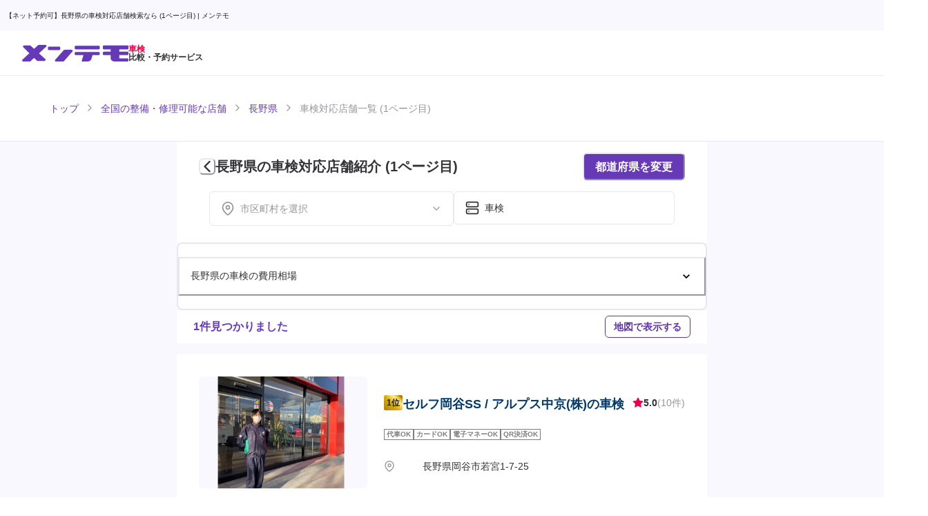

--- FILE ---
content_type: text/html; charset=utf-8
request_url: https://mentemo.com/stores/nagano/inspection
body_size: 37233
content:
<!DOCTYPE html><html lang="ja"><head><meta charSet="utf-8"/><meta name="viewport" content="width=device-width"/><meta content="/site-tile-70x70.png" name="msapplication-square70x70logo"/><meta content="/site-tile-150x150.png" name="msapplication-square150x150logo"/><meta content="/site-tile-310x150.png" name="msapplication-wide310x150logo"/><meta content="/site-tile-310x310.png" name="msapplication-square310x310logo"/><meta content="#0078d7" name="msapplication-TileColor"/><link href="/icons/user/favicon.ico" rel="shortcut icon" type="image/vnd.microsoft.icon"/><link href="/icons/user/favicon.ico" rel="icon" type="image/vnd.microsoft.icon"/><link href="/icons/user/apple-touch-icon-57x57.png" rel="apple-touch-icon" sizes="57x57"/><link href="/icons/user/apple-touch-icon-60x60.png" rel="apple-touch-icon" sizes="60x60"/><link href="/icons/user/apple-touch-icon-72x72.png" rel="apple-touch-icon" sizes="72x72"/><link href="/icons/user/apple-touch-icon-76x76.png" rel="apple-touch-icon" sizes="76x76"/><link href="/icons/user/apple-touch-icon-114x114.png" rel="apple-touch-icon" sizes="114x114"/><link href="/icons/user/apple-touch-icon-120x120.png" rel="apple-touch-icon" sizes="120x120"/><link href="/icons/user/apple-touch-icon-144x144.png" rel="apple-touch-icon" sizes="144x144"/><link href="/icons/user/apple-touch-icon-152x152.png" rel="apple-touch-icon" sizes="152x152"/><link href="/icons/user/apple-touch-icon-180x180.png" rel="apple-touch-icon" sizes="180x180"/><link href="/icons/user/android-chrome-36x36.png" rel="icon" sizes="36x36" type="image/png"/><link href="/icons/user/android-chrome-48x48.png" rel="icon" sizes="48x48" type="image/png"/><link href="/icons/user/android-chrome-72x72.png" rel="icon" sizes="72x72" type="image/png"/><link href="/icons/user/android-chrome-96x96.png" rel="icon" sizes="96x96" type="image/png"/><link href="/icons/user/android-chrome-128x128.png" rel="icon" sizes="128x128" type="image/png"/><link href="/icons/user/android-chrome-144x144.png" rel="icon" sizes="144x144" type="image/png"/><link href="/icons/user/android-chrome-152x152.png" rel="icon" sizes="152x152" type="image/png"/><link href="/icons/user/android-chrome-192x192.png" rel="icon" sizes="192x192" type="image/png"/><link href="/icons/user/android-chrome-256x256.png" rel="icon" sizes="256x256" type="image/png"/><link href="/icons/user/android-chrome-384x384.png" rel="icon" sizes="384x384" type="image/png"/><link href="/icons/user/android-chrome-512x512.png" rel="icon" sizes="512x512" type="image/png"/><link href="/icons/user/icon-36x36.png" rel="icon" sizes="36x36" type="image/png"/><link href="/icons/user/icon-48x48.png" rel="icon" sizes="48x48" type="image/png"/><link href="/icons/user/icon-72x72.png" rel="icon" sizes="72x72" type="image/png"/><link href="/icons/user/icon-96x96.png" rel="icon" sizes="96x96" type="image/png"/><link href="/icons/user/icon-128x128.png" rel="icon" sizes="128x128" type="image/png"/><link href="/icons/user/icon-144x144.png" rel="icon" sizes="144x144" type="image/png"/><link href="/icons/user/icon-152x152.png" rel="icon" sizes="152x152" type="image/png"/><link href="/icons/user/icon-160x160.png" rel="icon" sizes="160x160" type="image/png"/><link href="/icons/user/icon-192x192.png" rel="icon" sizes="192x192" type="image/png"/><link href="/icons/user/icon-196x196.png" rel="icon" sizes="196x196" type="image/png"/><link href="/icons/user/icon-256x256.png" rel="icon" sizes="256x256" type="image/png"/><link href="/icons/user/icon-384x384.png" rel="icon" sizes="384x384" type="image/png"/><link href="/icons/user/icon-512x512.png" rel="icon" sizes="512x512" type="image/png"/><link href="/icons/user/icon-16x16.png" rel="icon" sizes="16x16" type="image/png"/><link href="/icons/user/icon-24x24.png" rel="icon" sizes="24x24" type="image/png"/><link href="/icons/user/icon-32x32.png" rel="icon" sizes="32x32" type="image/png"/><link href="/icons/user/manifest.json" rel="manifest"/><link href="https://mentemo.com/stores/nagano/inspection?page=0" rel="prev"/><meta name="twitter:card" content="summary_large_image"/><meta name="twitter:site" content="@mentemoHQ"/><meta name="twitter:creator" content="@mentemoHQ"/><meta property="fb:app_id" content="762047557888444"/><meta property="og:type" content="website"/><meta property="og:image" content="https://mentemo.com/images/ogp.png"/><meta property="og:image:alt" content="自動車整備・修理のネット予約なら【メンテモ】"/><meta property="og:image:width" content="1200"/><meta property="og:image:height" content="630"/><title>【ネット予約可】長野県の車検対応店舗検索なら (1ページ目) - メンテモ</title><meta name="robots" content="index,follow"/><meta name="description" content="長野県で車検のできる対応店舗を検索するならメンテモ！車検の得意な店舗をご紹介します！1ページ目。"/><meta property="og:title" content="【ネット予約可】長野県の車検対応店舗検索なら (1ページ目)"/><meta property="og:description" content="長野県で車検のできる対応店舗を検索するならメンテモ！車検の得意な店舗をご紹介します！1ページ目。"/><meta property="og:url" content="https://mentemo.com/stores/nagano/inspection"/><link rel="canonical" href="https://mentemo.com/stores/nagano/inspection"/><script type="application/ld+json">{"@context":"https://schema.org","@type":"BreadcrumbList","itemListElement":[{"@type":"ListItem","position":1,"item":"https://mentemo.com/yoyaku","name":"トップ"},{"@type":"ListItem","position":2,"item":"https://mentemo.com/stores","name":"全国の整備・修理可能な店舗"},{"@type":"ListItem","position":3,"item":"https://mentemo.com/stores/nagano","name":"長野県"},{"@type":"ListItem","position":4,"item":"https://mentemo.com/stores/nagano/inspection","name":"車検対応店舗一覧 (1ページ目)"}]}</script><script type="application/ld+json">{"@context":"https://schema.org","@type":"AutoRepair","@id":"/stores/nagano/inspection","name":"【ネット予約可】長野県の車検対応店舗検索なら (1ページ目)","description":"長野県で車検のできる対応店舗を検索するならメンテモ！車検の得意な店舗をご紹介します！1ページ目。","url":"/stores/nagano/inspection","address":{"@type":"PostalAddress","addressCountry":"JP","addressRegion":"長野県"},"aggregateRating":{"@type":"AggregateRating","ratingCount":"63","ratingValue":"4.84"}}</script><script type="application/ld+json">{"@context":"https://schema.org","@type":"FAQPage","mainEntity":[{"@type":"Question","name":"予約方法は？","acceptedAnswer":{"@type":"Answer","text":"\n        &lt;ol&gt;\n          &lt;li&gt;予約したい店舗を見つけます&lt;/li&gt;\n          &lt;li&gt;ご希望の日程を選択します (2日程以上)&lt;/li&gt;\n          &lt;li&gt;お名前・メールアドレス・電話番号・パスワードを入力し、会員登録(無料)をします。&lt;/li&gt;\n          &lt;li&gt;車種・ご要望を入力します。&lt;/li&gt;\n          &lt;li&gt;予約送信&lt;/li&gt;\n          &lt;li&gt;予約完了 (24時間以内に店舗から返答がきます)&lt;/li&gt;\n        &lt;/ol&gt;\n        &lt;br/&gt;\n        &lt;p&gt;所要時間は約1分です。予約に関して一切の費用がかかることはございません。店舗からの返答には見積もり金額も表示されます。&lt;/p&gt;"}},{"@type":"Question","name":"見積もりだけほしいのですが","acceptedAnswer":{"@type":"Answer","text":"\n        &lt;p&gt;予約と同一の方法で受け付けております。備考欄により詳しい情報(パーツの型番・車の型式など)を載せていただくと、店舗からの概算見積もりがより正確になります。&lt;/p&gt;\n        &lt;p&gt;※板金塗装(キズへこみ修理)に関しましては、現物を見ないと正確な見積もりが出せません。ご来店見積もりをお薦めしております。&lt;/p&gt;"}},{"@type":"Question","name":"店舗からの返事はいつ来ますか？","acceptedAnswer":{"@type":"Answer","text":"&lt;p&gt;24時間以内に返答が来ます。各店舗のページには、お客様からのオファーに対しての平均返信時間が記されています。&lt;/p&gt;"}}]}</script><meta name="next-head-count" content="66"/><script>(function(w,d,s,l,i){w[l]=w[l]||[];w[l].push({'gtm.start':
new Date().getTime(),event:'gtm.js'});var f=d.getElementsByTagName(s)[0],
j=d.createElement(s),dl=l!='dataLayer'?'&l='+l:'';j.async=true;j.src=
'https://www.googletagmanager.com/gtm.js?id='+i+dl;f.parentNode.insertBefore(j,f);
})(window,document,'script','dataLayer','GTM-NDHGTF9');</script><script async="" crossorigin="anonymous" src="https://pagead2.googlesyndication.com/pagead/js/adsbygoogle.js?client=ca-pub-2750716083282398"></script><noscript data-n-css=""></noscript><script defer="" nomodule="" src="/_next/static/chunks/polyfills-78c92fac7aa8fdd8.js"></script><script src="/_next/static/chunks/webpack-8092fa1cf3aac69a.js" defer=""></script><script src="/_next/static/chunks/framework-ccd7e5c1b9ae3930.js" defer=""></script><script src="/_next/static/chunks/main-1e94e28a200960d0.js" defer=""></script><script src="/_next/static/chunks/pages/_app-5fe5de3fa389e5c8.js" defer=""></script><script src="/_next/static/chunks/88fffc7f-2937b47b37ec5910.js" defer=""></script><script src="/_next/static/chunks/32d85f83-bff371ca922fcef8.js" defer=""></script><script src="/_next/static/chunks/87d427d2-2f6fcfd08ed92dd6.js" defer=""></script><script src="/_next/static/chunks/8767-0d49cddb8ed2388f.js" defer=""></script><script src="/_next/static/chunks/9097-3b7bba017ef32bad.js" defer=""></script><script src="/_next/static/chunks/7024-a21765548db1ae17.js" defer=""></script><script src="/_next/static/chunks/5870-b29cccd85a9d0662.js" defer=""></script><script src="/_next/static/chunks/1243-e4c51b577384c4fa.js" defer=""></script><script src="/_next/static/chunks/2471-d9fa9987763da88a.js" defer=""></script><script src="/_next/static/chunks/1467-5bc81d384198477e.js" defer=""></script><script src="/_next/static/chunks/7723-63b070cfc9b8a0d0.js" defer=""></script><script src="/_next/static/chunks/855-098ba0f32faf9f4e.js" defer=""></script><script src="/_next/static/chunks/8671-e0717ffbcab00078.js" defer=""></script><script src="/_next/static/chunks/4495-8aef063b187f0e08.js" defer=""></script><script src="/_next/static/chunks/9888-77ba729c98b023c1.js" defer=""></script><script src="/_next/static/chunks/pages/stores/%5B%5B...slug%5D%5D-a5c4e0d6b9da4556.js" defer=""></script><script src="/_next/static/tJ6yVHd5kxKEMpMOWC2h4/_buildManifest.js" defer=""></script><script src="/_next/static/tJ6yVHd5kxKEMpMOWC2h4/_ssgManifest.js" defer=""></script></head><body><script id="chakra-script">!(function(){try{var a=function(c){var v="(prefers-color-scheme: dark)",h=window.matchMedia(v).matches?"dark":"light",r=c==="system"?h:c,o=document.documentElement,s=document.body,l="chakra-ui-light",d="chakra-ui-dark",i=r==="dark";return s.classList.add(i?d:l),s.classList.remove(i?l:d),o.style.colorScheme=r,o.dataset.theme=r,r},n=a,m="light",e="chakra-ui-color-mode",t=localStorage.getItem(e);t?a(t):localStorage.setItem(e,a(m))}catch(a){}})();</script><noscript><iframe src="https://www.googletagmanager.com/ns.html?id=GTM-NDHGTF9"
height="0" width="0" style="display:none;visibility:hidden"></iframe></noscript><div id="__next"><style data-emotion="css-global 5ix9rg">:host,:root,[data-theme]{--chakra-ring-inset:var(--chakra-empty,/*!*/ /*!*/);--chakra-ring-offset-width:0px;--chakra-ring-offset-color:#fff;--chakra-ring-color:rgba(66, 153, 225, 0.6);--chakra-ring-offset-shadow:0 0 #0000;--chakra-ring-shadow:0 0 #0000;--chakra-space-x-reverse:0;--chakra-space-y-reverse:0;--chakra-colors-transparent:transparent;--chakra-colors-current:currentColor;--chakra-colors-black:#19191E;--chakra-colors-white:#FFFFFF;--chakra-colors-whiteAlpha-50:rgba(255, 255, 255, 0.04);--chakra-colors-whiteAlpha-100:rgba(255, 255, 255, 0.06);--chakra-colors-whiteAlpha-200:rgba(255, 255, 255, 0.08);--chakra-colors-whiteAlpha-300:rgba(255, 255, 255, 0.16);--chakra-colors-whiteAlpha-400:rgba(255, 255, 255, 0.24);--chakra-colors-whiteAlpha-500:rgba(255, 255, 255, 0.36);--chakra-colors-whiteAlpha-600:rgba(255, 255, 255, 0.48);--chakra-colors-whiteAlpha-700:rgba(255, 255, 255, 0.64);--chakra-colors-whiteAlpha-800:rgba(255, 255, 255, 0.80);--chakra-colors-whiteAlpha-900:rgba(255, 255, 255, 0.92);--chakra-colors-blackAlpha-50:rgba(0, 0, 0, 0.04);--chakra-colors-blackAlpha-100:rgba(0, 0, 0, 0.06);--chakra-colors-blackAlpha-200:rgba(0, 0, 0, 0.08);--chakra-colors-blackAlpha-300:rgba(0, 0, 0, 0.16);--chakra-colors-blackAlpha-400:rgba(0, 0, 0, 0.24);--chakra-colors-blackAlpha-500:rgba(0, 0, 0, 0.36);--chakra-colors-blackAlpha-600:rgba(0, 0, 0, 0.48);--chakra-colors-blackAlpha-700:rgba(0, 0, 0, 0.64);--chakra-colors-blackAlpha-800:rgba(0, 0, 0, 0.80);--chakra-colors-blackAlpha-900:rgba(0, 0, 0, 0.92);--chakra-colors-gray-50:#F8F8FE;--chakra-colors-gray-100:#ECECF2;--chakra-colors-gray-200:#E7E7EF;--chakra-colors-gray-300:#AFAFB4;--chakra-colors-gray-400:#96969B;--chakra-colors-gray-500:#7D7D82;--chakra-colors-gray-600:#646469;--chakra-colors-gray-700:#4B4B50;--chakra-colors-gray-800:#323237;--chakra-colors-gray-900:#19191E;--chakra-colors-red-50:#FFEBF1;--chakra-colors-red-100:#FF99B8;--chakra-colors-red-200:#FF709B;--chakra-colors-red-300:#FF477E;--chakra-colors-red-400:#FF1F62;--chakra-colors-red-500:#EC0048;--chakra-colors-red-600:#DD0041;--chakra-colors-red-700:#CD003A;--chakra-colors-red-800:#BE0032;--chakra-colors-red-900:#AF002B;--chakra-colors-orange-50:#FFFAF0;--chakra-colors-orange-100:#FEEBC8;--chakra-colors-orange-200:#FBD38D;--chakra-colors-orange-300:#F6AD55;--chakra-colors-orange-400:#ED8936;--chakra-colors-orange-500:#DD6B20;--chakra-colors-orange-600:#C05621;--chakra-colors-orange-700:#9C4221;--chakra-colors-orange-800:#7B341E;--chakra-colors-orange-900:#652B19;--chakra-colors-yellow-50:#FEF7C2;--chakra-colors-yellow-100:#FEF5AE;--chakra-colors-yellow-200:#FEF29A;--chakra-colors-yellow-300:#FEF086;--chakra-colors-yellow-400:#FEED72;--chakra-colors-yellow-500:#FDE74C;--chakra-colors-yellow-600:#FDE635;--chakra-colors-yellow-700:#FDE10D;--chakra-colors-yellow-800:#DEC402;--chakra-colors-yellow-900:#B6A102;--chakra-colors-green-50:#F0FFF4;--chakra-colors-green-100:#C6F6D5;--chakra-colors-green-200:#9AE6B4;--chakra-colors-green-300:#68D391;--chakra-colors-green-400:#48BB78;--chakra-colors-green-500:#38A169;--chakra-colors-green-600:#2F855A;--chakra-colors-green-700:#276749;--chakra-colors-green-800:#22543D;--chakra-colors-green-900:#1C4532;--chakra-colors-teal-50:#E6FFFA;--chakra-colors-teal-100:#B2F5EA;--chakra-colors-teal-200:#81E6D9;--chakra-colors-teal-300:#4FD1C5;--chakra-colors-teal-400:#38B2AC;--chakra-colors-teal-500:#319795;--chakra-colors-teal-600:#2C7A7B;--chakra-colors-teal-700:#285E61;--chakra-colors-teal-800:#234E52;--chakra-colors-teal-900:#1D4044;--chakra-colors-blue-50:#ebf8ff;--chakra-colors-blue-100:#bee3f8;--chakra-colors-blue-200:#90cdf4;--chakra-colors-blue-300:#63b3ed;--chakra-colors-blue-400:#4299e1;--chakra-colors-blue-500:#3182ce;--chakra-colors-blue-600:#2b6cb0;--chakra-colors-blue-700:#2c5282;--chakra-colors-blue-800:#2a4365;--chakra-colors-blue-900:#1A365D;--chakra-colors-cyan-50:#EDFDFD;--chakra-colors-cyan-100:#C4F1F9;--chakra-colors-cyan-200:#9DECF9;--chakra-colors-cyan-300:#76E4F7;--chakra-colors-cyan-400:#0BC5EA;--chakra-colors-cyan-500:#00B5D8;--chakra-colors-cyan-600:#00A3C4;--chakra-colors-cyan-700:#0987A0;--chakra-colors-cyan-800:#086F83;--chakra-colors-cyan-900:#065666;--chakra-colors-purple-50:#FAF5FF;--chakra-colors-purple-100:#E9D8FD;--chakra-colors-purple-200:#D6BCFA;--chakra-colors-purple-300:#B794F4;--chakra-colors-purple-400:#9F7AEA;--chakra-colors-purple-500:#805AD5;--chakra-colors-purple-600:#6B46C1;--chakra-colors-purple-700:#553C9A;--chakra-colors-purple-800:#44337A;--chakra-colors-purple-900:#322659;--chakra-colors-pink-50:#FFF5F7;--chakra-colors-pink-100:#FED7E2;--chakra-colors-pink-200:#FBB6CE;--chakra-colors-pink-300:#F687B3;--chakra-colors-pink-400:#ED64A6;--chakra-colors-pink-500:#D53F8C;--chakra-colors-pink-600:#B83280;--chakra-colors-pink-700:#97266D;--chakra-colors-pink-800:#702459;--chakra-colors-pink-900:#521B41;--chakra-colors-linkedin-50:#E8F4F9;--chakra-colors-linkedin-100:#CFEDFB;--chakra-colors-linkedin-200:#9BDAF3;--chakra-colors-linkedin-300:#68C7EC;--chakra-colors-linkedin-400:#34B3E4;--chakra-colors-linkedin-500:#00A0DC;--chakra-colors-linkedin-600:#008CC9;--chakra-colors-linkedin-700:#0077B5;--chakra-colors-linkedin-800:#005E93;--chakra-colors-linkedin-900:#004471;--chakra-colors-facebook-50:#E8F4F9;--chakra-colors-facebook-100:#D9DEE9;--chakra-colors-facebook-200:#B7C2DA;--chakra-colors-facebook-300:#6482C0;--chakra-colors-facebook-400:#4267B2;--chakra-colors-facebook-500:#385898;--chakra-colors-facebook-600:#314E89;--chakra-colors-facebook-700:#29487D;--chakra-colors-facebook-800:#223B67;--chakra-colors-facebook-900:#1E355B;--chakra-colors-messenger-50:#D0E6FF;--chakra-colors-messenger-100:#B9DAFF;--chakra-colors-messenger-200:#A2CDFF;--chakra-colors-messenger-300:#7AB8FF;--chakra-colors-messenger-400:#2E90FF;--chakra-colors-messenger-500:#0078FF;--chakra-colors-messenger-600:#0063D1;--chakra-colors-messenger-700:#0052AC;--chakra-colors-messenger-800:#003C7E;--chakra-colors-messenger-900:#002C5C;--chakra-colors-whatsapp-50:#dffeec;--chakra-colors-whatsapp-100:#b9f5d0;--chakra-colors-whatsapp-200:#90edb3;--chakra-colors-whatsapp-300:#65e495;--chakra-colors-whatsapp-400:#3cdd78;--chakra-colors-whatsapp-500:#22c35e;--chakra-colors-whatsapp-600:#179848;--chakra-colors-whatsapp-700:#0c6c33;--chakra-colors-whatsapp-800:#01421c;--chakra-colors-whatsapp-900:#001803;--chakra-colors-twitter-50:#E5F4FD;--chakra-colors-twitter-100:#C8E9FB;--chakra-colors-twitter-200:#A8DCFA;--chakra-colors-twitter-300:#83CDF7;--chakra-colors-twitter-400:#57BBF5;--chakra-colors-twitter-500:#1DA1F2;--chakra-colors-twitter-600:#1A94DA;--chakra-colors-twitter-700:#1681BF;--chakra-colors-twitter-800:#136B9E;--chakra-colors-twitter-900:#0D4D71;--chakra-colors-telegram-50:#E3F2F9;--chakra-colors-telegram-100:#C5E4F3;--chakra-colors-telegram-200:#A2D4EC;--chakra-colors-telegram-300:#7AC1E4;--chakra-colors-telegram-400:#47A9DA;--chakra-colors-telegram-500:#0088CC;--chakra-colors-telegram-600:#007AB8;--chakra-colors-telegram-700:#006BA1;--chakra-colors-telegram-800:#005885;--chakra-colors-telegram-900:#003F5E;--chakra-colors-brand-50:#E8E0F6;--chakra-colors-brand-100:#9D81D1;--chakra-colors-brand-200:#8F6FCA;--chakra-colors-brand-300:#815DC4;--chakra-colors-brand-400:#734BBD;--chakra-colors-brand-500:#6639B7;--chakra-colors-brand-600:#5D34A7;--chakra-colors-brand-700:#542F96;--chakra-colors-brand-800:#4B2A86;--chakra-colors-brand-900:#412575;--chakra-colors-line-50:#EBFFEB;--chakra-colors-line-100:#70FF70;--chakra-colors-line-200:#47FF47;--chakra-colors-line-300:#1FFF1F;--chakra-colors-line-400:#00F500;--chakra-colors-line-500:#00C300;--chakra-colors-line-600:#00B800;--chakra-colors-line-700:#008F00;--chakra-colors-line-800:#006600;--chakra-colors-line-900:#003D00;--chakra-borders-none:0;--chakra-borders-1px:1px solid;--chakra-borders-2px:2px solid;--chakra-borders-4px:4px solid;--chakra-borders-8px:8px solid;--chakra-borders-3px:3px solid;--chakra-fonts-heading:-apple-system,BlinkMacSystemFont,"Segoe UI",Helvetica,Arial,sans-serif,"Apple Color Emoji","Segoe UI Emoji","Segoe UI Symbol";--chakra-fonts-body:-apple-system,BlinkMacSystemFont,"Segoe UI",Helvetica,Arial,sans-serif,"Apple Color Emoji","Segoe UI Emoji","Segoe UI Symbol";--chakra-fonts-mono:SFMono-Regular,Menlo,Monaco,Consolas,"Liberation Mono","Courier New",monospace;--chakra-fontSizes-3xs:0.45rem;--chakra-fontSizes-2xs:0.625rem;--chakra-fontSizes-xs:0.75rem;--chakra-fontSizes-sm:0.875rem;--chakra-fontSizes-md:1rem;--chakra-fontSizes-lg:1.125rem;--chakra-fontSizes-xl:1.25rem;--chakra-fontSizes-2xl:1.5rem;--chakra-fontSizes-3xl:2rem;--chakra-fontSizes-4xl:2.5rem;--chakra-fontSizes-5xl:3rem;--chakra-fontSizes-6xl:3.75rem;--chakra-fontSizes-7xl:4.5rem;--chakra-fontSizes-8xl:6rem;--chakra-fontSizes-9xl:8rem;--chakra-fontSizes-xxs:0.625rem;--chakra-fontWeights-hairline:100;--chakra-fontWeights-thin:200;--chakra-fontWeights-light:300;--chakra-fontWeights-normal:400;--chakra-fontWeights-medium:500;--chakra-fontWeights-semibold:600;--chakra-fontWeights-bold:700;--chakra-fontWeights-extrabold:800;--chakra-fontWeights-black:900;--chakra-letterSpacings-tighter:-0.05em;--chakra-letterSpacings-tight:-0.025em;--chakra-letterSpacings-normal:0;--chakra-letterSpacings-wide:0.025em;--chakra-letterSpacings-wider:0.05em;--chakra-letterSpacings-widest:0.1em;--chakra-lineHeights-3:.75rem;--chakra-lineHeights-4:1rem;--chakra-lineHeights-5:1.25rem;--chakra-lineHeights-6:1.5rem;--chakra-lineHeights-7:1.75rem;--chakra-lineHeights-8:2rem;--chakra-lineHeights-9:2.25rem;--chakra-lineHeights-10:2.5rem;--chakra-lineHeights-normal:normal;--chakra-lineHeights-none:1;--chakra-lineHeights-shorter:1.25;--chakra-lineHeights-short:1.375;--chakra-lineHeights-base:1.5;--chakra-lineHeights-tall:1.625;--chakra-lineHeights-taller:2;--chakra-lineHeights-7-5:1.875rem;--chakra-radii-none:0;--chakra-radii-sm:0.125rem;--chakra-radii-base:0.25rem;--chakra-radii-md:0.375rem;--chakra-radii-lg:0.5rem;--chakra-radii-xl:0.75rem;--chakra-radii-2xl:1rem;--chakra-radii-3xl:1.5rem;--chakra-radii-full:9999px;--chakra-space-1:0.25rem;--chakra-space-2:0.5rem;--chakra-space-3:0.75rem;--chakra-space-4:1rem;--chakra-space-5:1.25rem;--chakra-space-6:1.5rem;--chakra-space-7:1.75rem;--chakra-space-8:2rem;--chakra-space-9:2.25rem;--chakra-space-10:2.5rem;--chakra-space-12:3rem;--chakra-space-14:3.5rem;--chakra-space-16:4rem;--chakra-space-20:5rem;--chakra-space-24:6rem;--chakra-space-28:7rem;--chakra-space-32:8rem;--chakra-space-36:9rem;--chakra-space-40:10rem;--chakra-space-44:11rem;--chakra-space-46:11.5rem;--chakra-space-48:12rem;--chakra-space-50:12.5rem;--chakra-space-52:13rem;--chakra-space-56:14rem;--chakra-space-60:15rem;--chakra-space-64:16rem;--chakra-space-72:18rem;--chakra-space-80:20rem;--chakra-space-96:24rem;--chakra-space-px:1px;--chakra-space-0-5:0.125rem;--chakra-space-1-5:0.375rem;--chakra-space-2-5:0.625rem;--chakra-space-3-5:0.875rem;--chakra-shadows-xs:0 0 0 1px rgba(0, 0, 0, 0.05);--chakra-shadows-sm:0 1px 2px 0 rgba(0, 0, 0, 0.05);--chakra-shadows-base:0 1px 3px 0 rgba(0, 0, 0, 0.1),0 1px 2px 0 rgba(0, 0, 0, 0.06);--chakra-shadows-md:0 4px 6px -1px rgba(0, 0, 0, 0.1),0 2px 4px -1px rgba(0, 0, 0, 0.06);--chakra-shadows-lg:0 10px 15px -3px rgba(0, 0, 0, 0.1),0 4px 6px -2px rgba(0, 0, 0, 0.05);--chakra-shadows-xl:0 20px 25px -5px rgba(0, 0, 0, 0.1),0 10px 10px -5px rgba(0, 0, 0, 0.04);--chakra-shadows-2xl:0 25px 50px -12px rgba(0, 0, 0, 0.25);--chakra-shadows-outline:0 0 0 3px rgba(66, 153, 225, 0.6);--chakra-shadows-inner:inset 0 2px 4px 0 rgba(0,0,0,0.06);--chakra-shadows-none:none;--chakra-shadows-dark-lg:rgba(0, 0, 0, 0.1) 0px 0px 0px 1px,rgba(0, 0, 0, 0.2) 0px 5px 10px,rgba(0, 0, 0, 0.4) 0px 15px 40px;--chakra-shadows-header:0 1px 5px rgba(25, 25, 30, 0.05);--chakra-shadows-bottomNav:0 -1px 5px rgba(25, 25, 30, 0.05);--chakra-shadows-spread:0 0 15px rgba(25, 25, 30, 0.05);--chakra-sizes-1:0.25rem;--chakra-sizes-2:0.5rem;--chakra-sizes-3:0.75rem;--chakra-sizes-4:1rem;--chakra-sizes-5:1.25rem;--chakra-sizes-6:1.5rem;--chakra-sizes-7:1.75rem;--chakra-sizes-8:2rem;--chakra-sizes-9:2.25rem;--chakra-sizes-10:2.5rem;--chakra-sizes-12:3rem;--chakra-sizes-14:3.5rem;--chakra-sizes-16:4rem;--chakra-sizes-18:4.5rem;--chakra-sizes-20:5rem;--chakra-sizes-24:6rem;--chakra-sizes-26:6.5rem;--chakra-sizes-28:7rem;--chakra-sizes-32:8rem;--chakra-sizes-36:9rem;--chakra-sizes-40:10rem;--chakra-sizes-44:11rem;--chakra-sizes-48:12rem;--chakra-sizes-52:13rem;--chakra-sizes-53:13.25rem;--chakra-sizes-56:14rem;--chakra-sizes-60:15rem;--chakra-sizes-64:16rem;--chakra-sizes-72:18rem;--chakra-sizes-80:20rem;--chakra-sizes-96:24rem;--chakra-sizes-px:1px;--chakra-sizes-0-5:0.125rem;--chakra-sizes-1-5:0.375rem;--chakra-sizes-2-5:0.625rem;--chakra-sizes-3-5:0.875rem;--chakra-sizes-max:max-content;--chakra-sizes-min:min-content;--chakra-sizes-full:100%;--chakra-sizes-3xs:14rem;--chakra-sizes-2xs:16rem;--chakra-sizes-xs:20rem;--chakra-sizes-sm:24rem;--chakra-sizes-md:28rem;--chakra-sizes-lg:32rem;--chakra-sizes-xl:36rem;--chakra-sizes-2xl:42rem;--chakra-sizes-3xl:48rem;--chakra-sizes-4xl:56rem;--chakra-sizes-5xl:60rem;--chakra-sizes-6xl:72rem;--chakra-sizes-7xl:80rem;--chakra-sizes-8xl:90rem;--chakra-sizes-prose:60ch;--chakra-sizes-container-sm:640px;--chakra-sizes-container-md:768px;--chakra-sizes-container-lg:1024px;--chakra-sizes-container-xl:1280px;--chakra-zIndices-hide:-1;--chakra-zIndices-auto:auto;--chakra-zIndices-base:0;--chakra-zIndices-docked:10;--chakra-zIndices-dropdown:1000;--chakra-zIndices-sticky:1100;--chakra-zIndices-banner:1200;--chakra-zIndices-overlay:1300;--chakra-zIndices-modal:1400;--chakra-zIndices-popover:1500;--chakra-zIndices-skipLink:1600;--chakra-zIndices-toast:1700;--chakra-zIndices-tooltip:1800;--chakra-transition-property-common:background-color,border-color,color,fill,stroke,opacity,box-shadow,transform;--chakra-transition-property-colors:background-color,border-color,color,fill,stroke;--chakra-transition-property-dimensions:width,height;--chakra-transition-property-position:left,right,top,bottom;--chakra-transition-property-background:background-color,background-image,background-position;--chakra-transition-easing-ease-in:cubic-bezier(0.4, 0, 1, 1);--chakra-transition-easing-ease-out:cubic-bezier(0, 0, 0.2, 1);--chakra-transition-easing-ease-in-out:cubic-bezier(0.4, 0, 0.2, 1);--chakra-transition-duration-ultra-fast:50ms;--chakra-transition-duration-faster:100ms;--chakra-transition-duration-fast:150ms;--chakra-transition-duration-normal:200ms;--chakra-transition-duration-slow:300ms;--chakra-transition-duration-slower:400ms;--chakra-transition-duration-ultra-slow:500ms;--chakra-blur-none:0;--chakra-blur-sm:4px;--chakra-blur-base:8px;--chakra-blur-md:12px;--chakra-blur-lg:16px;--chakra-blur-xl:24px;--chakra-blur-2xl:40px;--chakra-blur-3xl:64px;--chakra-breakpoints-base:0em;--chakra-breakpoints-sm:35rem;--chakra-breakpoints-md:46.5rem;--chakra-breakpoints-lg:60rem;--chakra-breakpoints-xl:60rem;--chakra-breakpoints-2xl:96em;}.chakra-ui-light :host:not([data-theme]),.chakra-ui-light :root:not([data-theme]),.chakra-ui-light [data-theme]:not([data-theme]),[data-theme=light] :host:not([data-theme]),[data-theme=light] :root:not([data-theme]),[data-theme=light] [data-theme]:not([data-theme]),:host[data-theme=light],:root[data-theme=light],[data-theme][data-theme=light]{--chakra-colors-chakra-body-text:var(--chakra-colors-gray-800);--chakra-colors-chakra-body-bg:var(--chakra-colors-white);--chakra-colors-chakra-border-color:var(--chakra-colors-gray-200);--chakra-colors-chakra-inverse-text:var(--chakra-colors-white);--chakra-colors-chakra-subtle-bg:var(--chakra-colors-gray-100);--chakra-colors-chakra-subtle-text:var(--chakra-colors-gray-600);--chakra-colors-chakra-placeholder-color:var(--chakra-colors-gray-500);}.chakra-ui-dark :host:not([data-theme]),.chakra-ui-dark :root:not([data-theme]),.chakra-ui-dark [data-theme]:not([data-theme]),[data-theme=dark] :host:not([data-theme]),[data-theme=dark] :root:not([data-theme]),[data-theme=dark] [data-theme]:not([data-theme]),:host[data-theme=dark],:root[data-theme=dark],[data-theme][data-theme=dark]{--chakra-colors-chakra-body-text:var(--chakra-colors-whiteAlpha-900);--chakra-colors-chakra-body-bg:var(--chakra-colors-gray-800);--chakra-colors-chakra-border-color:var(--chakra-colors-whiteAlpha-300);--chakra-colors-chakra-inverse-text:var(--chakra-colors-gray-800);--chakra-colors-chakra-subtle-bg:var(--chakra-colors-gray-700);--chakra-colors-chakra-subtle-text:var(--chakra-colors-gray-400);--chakra-colors-chakra-placeholder-color:var(--chakra-colors-whiteAlpha-400);}</style><style data-emotion="css-global fubdgu">html{line-height:1.5;-webkit-text-size-adjust:100%;font-family:system-ui,sans-serif;-webkit-font-smoothing:antialiased;text-rendering:optimizeLegibility;-moz-osx-font-smoothing:grayscale;touch-action:manipulation;}body{position:relative;min-height:100%;margin:0;font-feature-settings:"kern";}:where(*, *::before, *::after){border-width:0;border-style:solid;box-sizing:border-box;word-wrap:break-word;}main{display:block;}hr{border-top-width:1px;box-sizing:content-box;height:0;overflow:visible;}:where(pre, code, kbd,samp){font-family:SFMono-Regular,Menlo,Monaco,Consolas,monospace;font-size:1em;}a{background-color:transparent;color:inherit;-webkit-text-decoration:inherit;text-decoration:inherit;}abbr[title]{border-bottom:none;-webkit-text-decoration:underline;text-decoration:underline;-webkit-text-decoration:underline dotted;-webkit-text-decoration:underline dotted;text-decoration:underline dotted;}:where(b, strong){font-weight:bold;}small{font-size:80%;}:where(sub,sup){font-size:75%;line-height:0;position:relative;vertical-align:baseline;}sub{bottom:-0.25em;}sup{top:-0.5em;}img{border-style:none;}:where(button, input, optgroup, select, textarea){font-family:inherit;font-size:100%;line-height:1.15;margin:0;}:where(button, input){overflow:visible;}:where(button, select){text-transform:none;}:where(
          button::-moz-focus-inner,
          [type="button"]::-moz-focus-inner,
          [type="reset"]::-moz-focus-inner,
          [type="submit"]::-moz-focus-inner
        ){border-style:none;padding:0;}fieldset{padding:0.35em 0.75em 0.625em;}legend{box-sizing:border-box;color:inherit;display:table;max-width:100%;padding:0;white-space:normal;}progress{vertical-align:baseline;}textarea{overflow:auto;}:where([type="checkbox"], [type="radio"]){box-sizing:border-box;padding:0;}input[type="number"]::-webkit-inner-spin-button,input[type="number"]::-webkit-outer-spin-button{-webkit-appearance:none!important;}input[type="number"]{-moz-appearance:textfield;}input[type="search"]{-webkit-appearance:textfield;outline-offset:-2px;}input[type="search"]::-webkit-search-decoration{-webkit-appearance:none!important;}::-webkit-file-upload-button{-webkit-appearance:button;font:inherit;}details{display:block;}summary{display:-webkit-box;display:-webkit-list-item;display:-ms-list-itembox;display:list-item;}template{display:none;}[hidden]{display:none!important;}:where(
          blockquote,
          dl,
          dd,
          h1,
          h2,
          h3,
          h4,
          h5,
          h6,
          hr,
          figure,
          p,
          pre
        ){margin:0;}button{background:transparent;padding:0;}fieldset{margin:0;padding:0;}:where(ol, ul){margin:0;padding:0;}textarea{resize:vertical;}:where(button, [role="button"]){cursor:pointer;}button::-moz-focus-inner{border:0!important;}table{border-collapse:collapse;}:where(h1, h2, h3, h4, h5, h6){font-size:inherit;font-weight:inherit;}:where(button, input, optgroup, select, textarea){padding:0;line-height:inherit;color:inherit;}:where(img, svg, video, canvas, audio, iframe, embed, object){display:block;}:where(img, video){max-width:100%;height:auto;}[data-js-focus-visible] :focus:not([data-focus-visible-added]):not(
          [data-focus-visible-disabled]
        ){outline:none;box-shadow:none;}select::-ms-expand{display:none;}:root,:host{--chakra-vh:100vh;}@supports (height: -webkit-fill-available){:root,:host{--chakra-vh:-webkit-fill-available;}}@supports (height: -moz-fill-available){:root,:host{--chakra-vh:-moz-fill-available;}}@supports (height: 100dvh){:root,:host{--chakra-vh:100dvh;}}</style><style data-emotion="css-global nn2lng">body{font-family:var(--chakra-fonts-body);color:var(--chakra-colors-chakra-body-text);background:var(--chakra-colors-chakra-body-bg);transition-property:background-color;transition-duration:var(--chakra-transition-duration-normal);line-height:var(--chakra-lineHeights-base);}*::-webkit-input-placeholder{color:var(--chakra-colors-chakra-placeholder-color);}*::-moz-placeholder{color:var(--chakra-colors-chakra-placeholder-color);}*:-ms-input-placeholder{color:var(--chakra-colors-chakra-placeholder-color);}*::placeholder{color:var(--chakra-colors-chakra-placeholder-color);}*,*::before,::after{border-color:var(--chakra-colors-chakra-border-color);}html,body,#__next{height:100%;min-height:100%;}html,body{-webkit-font-smoothing:auto;touch-action:manipulation;font-family:"Helvetica Neue",Arial,"Hiragino Kaku Gothic ProN","Hiragino Sans",Meiryo,sans-serif;color:var(--chakra-colors-gray-900);}</style><style data-emotion="css qo621w animation-1hcbbil">.css-qo621w{-webkit-animation:animation-1hcbbil 5s normal backwards running;animation:animation-1hcbbil 5s normal backwards running;background-color:var(--chakra-colors-brand-500);height:3px;position:fixed;top:0px;z-index:9999;}@-webkit-keyframes animation-1hcbbil{from{width:30%;}to{width:90%;}}@keyframes animation-1hcbbil{from{width:30%;}to{width:90%;}}</style><div role="progressbar" class="css-qo621w"></div><style data-emotion="css c6xor9">.css-c6xor9{display:-webkit-box;display:-webkit-flex;display:-ms-flexbox;display:flex;-webkit-flex-direction:column;-ms-flex-direction:column;flex-direction:column;gap:0px;background-color:var(--chakra-colors-gray-50);min-height:var(--chakra-sizes-full);}</style><div class="chakra-stack css-c6xor9"><style data-emotion="css 1syq16t">.css-1syq16t{padding:var(--chakra-space-2);}</style><div class="css-1syq16t"><style data-emotion="css h527ox">.css-h527ox{display:-webkit-box;font-size:var(--chakra-fontSizes-xxs);font-weight:var(--chakra-fontWeights-normal);max-width:var(--chakra-sizes-full);overflow:hidden;text-overflow:ellipsis;-webkit-box-orient:vertical;-webkit-line-clamp:var(--chakra-line-clamp);--chakra-line-clamp:1;}</style><h1 class="chakra-text css-h527ox">【ネット予約可】長野県の車検対応店舗検索なら (1ページ目) | メンテモ</h1></div><style data-emotion="css 1vfpx62">.css-1vfpx62{display:-webkit-box;display:-webkit-flex;display:-ms-flexbox;display:flex;-webkit-align-items:center;-webkit-box-align:center;-ms-flex-align:center;align-items:center;-webkit-box-pack:justify;-webkit-justify-content:space-between;justify-content:space-between;-webkit-flex-direction:row;-ms-flex-direction:row;flex-direction:row;gap:0px;background-color:var(--chakra-colors-white);border-bottom:var(--chakra-borders-1px);border-color:var(--chakra-colors-gray-100);height:57px;-webkit-padding-start:var(--chakra-space-3);padding-inline-start:var(--chakra-space-3);-webkit-padding-end:var(--chakra-space-3);padding-inline-end:var(--chakra-space-3);width:var(--chakra-sizes-full);}@media screen and (min-width: 46.5rem){.css-1vfpx62{height:65px;-webkit-padding-start:var(--chakra-space-8);padding-inline-start:var(--chakra-space-8);-webkit-padding-end:var(--chakra-space-8);padding-inline-end:var(--chakra-space-8);position:-webkit-sticky;position:sticky;top:0px;z-index:var(--chakra-zIndices-sticky);}}</style><header class="chakra-stack css-1vfpx62"><style data-emotion="css ti0x2i">.css-ti0x2i{display:-webkit-box;display:-webkit-flex;display:-ms-flexbox;display:flex;-webkit-align-items:center;-webkit-box-align:center;-ms-flex-align:center;align-items:center;-webkit-flex-direction:row;-ms-flex-direction:row;flex-direction:row;gap:var(--chakra-space-3);}@media screen and (min-width: 46.5rem){.css-ti0x2i{gap:var(--chakra-space-4);}}</style><div class="chakra-stack css-ti0x2i"><style data-emotion="css 6su6fj">.css-6su6fj{-webkit-flex-shrink:0;-ms-flex-negative:0;flex-shrink:0;}</style><div class="css-6su6fj"><style data-emotion="css v5ib59">.css-v5ib59{display:-webkit-box;display:-webkit-flex;display:-ms-flexbox;display:flex;-webkit-align-items:center;-webkit-box-align:center;-ms-flex-align:center;align-items:center;-webkit-box-pack:center;-ms-flex-pack:center;-webkit-justify-content:center;justify-content:center;-webkit-flex-shrink:0;-ms-flex-negative:0;flex-shrink:0;height:var(--chakra-sizes-full);}</style><a href="/yoyaku" class="css-v5ib59"><style data-emotion="css 1bziad1">.css-1bziad1{width:auto;height:var(--chakra-sizes-4);display:inline-block;-webkit-flex-shrink:0;-ms-flex-negative:0;flex-shrink:0;color:var(--chakra-colors-brand-500);vertical-align:middle;cursor:pointer;line-height:16px;}@media screen and (min-width: 46.5rem){.css-1bziad1{height:var(--chakra-sizes-6);line-height:24px;}}</style><svg viewBox="0 0 104 16.21" focusable="false" class="chakra-icon css-1bziad1" aria-label="自動車修理・整備のネット予約なら【メンテモ】"><path clip-rule="evenodd" d="M16.451 0H22.6288C22.8671 0.00165201 23.0997 0.0620648 23.2984 0.173907C23.4971 0.285749 23.6534 0.444212 23.7482 0.630066C23.843 0.815919 23.8724 1.02117 23.8326 1.22092C23.7929 1.42066 23.6858 1.60631 23.5244 1.75534L16.5175 8.25103L22.5963 13.7832C22.7722 13.9411 22.8906 14.1389 22.9372 14.3527C22.9838 14.5665 22.9567 14.7872 22.8591 14.9882C22.7616 15.1892 22.5977 15.3619 22.3873 15.4856C22.1768 15.6092 21.9288 15.6785 21.6731 15.685H15.2799C15.0977 15.6845 14.9178 15.6506 14.7524 15.5855C14.5871 15.5205 14.4403 15.4258 14.3219 15.3081L11.6968 12.72L8.29652 15.8721C8.18277 15.9778 8.0444 16.0622 7.89021 16.12C7.73602 16.1778 7.56937 16.2077 7.40085 16.2078H1.22304C0.984734 16.2061 0.752116 16.1457 0.553413 16.0339C0.354709 15.922 0.198461 15.7636 0.103628 15.5777C0.00879591 15.3919 -0.0205445 15.1866 0.0191675 14.9869C0.0588795 14.7871 0.165937 14.6015 0.327349 14.4525L7.09264 8.18086L1.22071 2.39173C1.05506 2.23097 0.9466 2.03349 0.90798 1.82232C0.86936 1.61115 0.902173 1.395 1.00259 1.19908C1.10301 1.00316 1.26689 0.83555 1.47512 0.715804C1.68335 0.596058 1.92734 0.529112 2.17864 0.522775H7.48021C7.65364 0.523185 7.82511 0.553947 7.98394 0.613145C8.14277 0.672343 8.28555 0.75871 8.40341 0.866863L11.7233 3.88812L15.5553 0.335725C15.6691 0.230035 15.8074 0.14561 15.9616 0.0878133C16.1158 0.030017 16.2825 0.000112731 16.451 0ZM103.664 4.09556C103.447 4.28106 103.153 4.38589 102.846 4.38698H94.9797V6.62565H102.846C103.153 6.62674 103.447 6.73157 103.664 6.91708C103.88 7.10258 104.001 7.35357 104 7.61483V9.02748C104.001 9.28875 103.88 9.53973 103.664 9.72524C103.447 9.91075 103.153 10.0156 102.846 10.0167H94.9797V13.1332H102.846C103.153 13.1343 103.447 13.2392 103.664 13.4247C103.88 13.6102 104.001 13.8612 104 14.1224V15.2186C104.001 15.4798 103.88 15.7308 103.664 15.9163C103.447 16.1018 103.153 16.2067 102.846 16.2078H90.4142C89.3897 16.2041 88.4089 15.8547 87.6875 15.2363C86.9661 14.618 86.5632 13.7814 86.5674 12.9105V10.0167H80.1612C79.8538 10.0156 79.5596 9.91075 79.3432 9.72524C79.1267 9.53973 79.0059 9.28875 79.0071 9.02748V7.61483C79.0059 7.35357 79.1267 7.10258 79.3432 6.91708C79.5596 6.73157 79.8538 6.62674 80.1612 6.62565H86.5674V4.38699H80.1612C79.8538 4.3859 79.5596 4.28107 79.3432 4.09557C79.1267 3.91006 79.0059 3.65907 79.0071 3.39781V1.4499C79.0059 1.18863 79.1267 0.937645 79.3432 0.75214C79.5596 0.566634 79.8538 0.461806 80.1612 0.460714H102.846C103.153 0.461806 103.447 0.566634 103.664 0.75214C103.88 0.937645 104.001 1.18863 104 1.4499V3.39781C104.001 3.65907 103.88 3.91006 103.664 4.09556ZM52.6014 0.834233H74.7892C75.0965 0.835325 75.3908 0.940154 75.6072 1.12566C75.8236 1.31116 75.9445 1.56215 75.9432 1.82342V3.39783C75.9445 3.65909 75.8236 3.91008 75.6072 4.09559C75.3908 4.28109 75.0965 4.38592 74.7892 4.38701H52.6014C52.4492 4.38648 52.2986 4.36047 52.1583 4.31047C52.0179 4.26047 51.8905 4.18746 51.7833 4.0956C51.6762 4.00375 51.5913 3.89485 51.5337 3.77512C51.476 3.6554 51.4467 3.5272 51.4473 3.39783V1.82342C51.4467 1.69405 51.476 1.56585 51.5337 1.44612C51.5913 1.3264 51.6762 1.2175 51.7833 1.12565C51.8905 1.03379 52.0179 0.960779 52.1583 0.910778C52.2986 0.860778 52.4492 0.834768 52.6014 0.834233ZM74.7892 6.93571H52.6014C52.4492 6.93624 52.2986 6.96225 52.1583 7.01225C52.0179 7.06225 51.8905 7.13527 51.7833 7.22712C51.6762 7.31897 51.5913 7.42787 51.5337 7.5476C51.476 7.66732 51.4467 7.79552 51.4473 7.92489V9.02742C51.4467 9.15678 51.476 9.28499 51.5337 9.40471C51.5913 9.52443 51.6762 9.63333 51.7833 9.72519C51.8905 9.81704 52.0179 9.89005 52.1583 9.94005C52.2986 9.99005 52.4492 10.0161 52.6014 10.0166H59.9703L58.1777 16.2077H64.073C64.935 16.2056 65.7713 15.9579 66.4481 15.5041C67.125 15.0503 67.6033 14.4167 67.8065 13.7046L68.8743 10.0166H74.7892C75.0965 10.0155 75.3908 9.91067 75.6072 9.72516C75.8236 9.53965 75.9445 9.28866 75.9432 9.0274V7.92489C75.9445 7.66363 75.8236 7.41264 75.6072 7.22713C75.3908 7.04163 75.0965 6.9368 74.7892 6.93571ZM37.324 2.69084V4.0779C37.3253 4.34051 37.2038 4.59279 36.9863 4.77925C36.7687 4.9657 36.473 5.07107 36.164 5.07217H26.4688C26.3158 5.07164 26.1645 5.04549 26.0234 4.99523C25.8823 4.94498 25.7542 4.87159 25.6465 4.77926C25.5388 4.68693 25.4535 4.57748 25.3956 4.45714C25.3376 4.3368 25.3081 4.20793 25.3088 4.0779V2.69084C25.3081 2.56081 25.3376 2.43195 25.3956 2.31161C25.4535 2.19127 25.5388 2.08181 25.6465 1.98948C25.7542 1.89716 25.8823 1.82377 26.0234 1.77351C26.1645 1.72325 26.3158 1.6971 26.4688 1.69656H36.164C36.473 1.69767 36.7687 1.80304 36.9863 1.9895C37.2038 2.17596 37.3253 2.42824 37.324 2.69084ZM48.3814 4.80547H41.5597C41.38 4.80564 41.2027 4.84141 41.0421 4.90994C40.8814 4.97847 40.7418 5.07787 40.6342 5.20027L32.3343 14.614C32.2038 14.7612 32.124 14.9363 32.1037 15.1198C32.0834 15.3033 32.1235 15.488 32.2194 15.6533C32.3154 15.8185 32.4635 15.9579 32.6472 16.0558C32.8309 16.1537 33.0429 16.2063 33.2597 16.2078H40.0815C40.2612 16.2076 40.4384 16.1718 40.5991 16.1033C40.7597 16.0348 40.8993 15.9354 41.0069 15.813L49.3069 6.39921C49.4374 6.25203 49.5172 6.07692 49.5375 5.89342C49.5578 5.70992 49.5177 5.52523 49.4217 5.35996C49.3257 5.19469 49.1776 5.05533 48.9939 4.95743C48.8102 4.85952 48.5982 4.80691 48.3814 4.80547Z" fill="currentColor" fill-rule="evenodd"></path></svg></a></div><style data-emotion="css 1i2407o">.css-1i2407o{display:-webkit-box;display:-webkit-flex;display:-ms-flexbox;display:flex;-webkit-flex-direction:column;-ms-flex-direction:column;flex-direction:column;gap:var(--chakra-space-1);}</style><div class="chakra-stack css-1i2407o"><style data-emotion="css 1v7uqas">.css-1v7uqas{color:var(--chakra-colors-red-500);font-size:var(--chakra-fontSizes-xs);font-weight:var(--chakra-fontWeights-bold);line-height:var(--chakra-lineHeights-none);}</style><span class="chakra-text css-1v7uqas">車検</span><style data-emotion="css rpfmec">.css-rpfmec{color:var(--chakra-colors-gray-800);font-size:var(--chakra-fontSizes-xs);font-weight:var(--chakra-fontWeights-bold);line-height:var(--chakra-lineHeights-none);}</style><span class="chakra-text css-rpfmec">比較・予約サービス</span></div></div><style data-emotion="css fx3q01">.css-fx3q01{display:-webkit-inline-box;display:-webkit-inline-flex;display:-ms-inline-flexbox;display:inline-flex;-webkit-appearance:none;-moz-appearance:none;-ms-appearance:none;appearance:none;-webkit-align-items:center;-webkit-box-align:center;-ms-flex-align:center;align-items:center;-webkit-box-pack:center;-ms-flex-pack:center;-webkit-justify-content:center;justify-content:center;-webkit-user-select:none;-moz-user-select:none;-ms-user-select:none;user-select:none;position:relative;white-space:nowrap;vertical-align:middle;outline:2px solid transparent;outline-offset:2px;line-height:1.2;border-radius:var(--chakra-radii-md);font-weight:var(--chakra-fontWeights-semibold);transition-property:var(--chakra-transition-property-common);transition-duration:var(--chakra-transition-duration-normal);height:var(--chakra-sizes-8);min-width:var(--chakra-sizes-8);font-size:var(--chakra-fontSizes-sm);-webkit-padding-start:var(--chakra-space-3);padding-inline-start:var(--chakra-space-3);-webkit-padding-end:var(--chakra-space-3);padding-inline-end:var(--chakra-space-3);background:var(--chakra-colors-gray-100);color:var(--chakra-colors-gray-800);padding:0px;}.css-fx3q01:focus-visible,.css-fx3q01[data-focus-visible]{box-shadow:var(--chakra-shadows-outline);}.css-fx3q01:disabled,.css-fx3q01[disabled],.css-fx3q01[aria-disabled=true],.css-fx3q01[data-disabled]{opacity:0.4;cursor:not-allowed;box-shadow:var(--chakra-shadows-none);}.css-fx3q01:hover,.css-fx3q01[data-hover]{background:var(--chakra-colors-gray-200);}.css-fx3q01:hover:disabled,.css-fx3q01[data-hover]:disabled,.css-fx3q01:hover[disabled],.css-fx3q01[data-hover][disabled],.css-fx3q01:hover[aria-disabled=true],.css-fx3q01[data-hover][aria-disabled=true],.css-fx3q01:hover[data-disabled],.css-fx3q01[data-hover][data-disabled]{background:var(--chakra-colors-gray-100);}.css-fx3q01:active,.css-fx3q01[data-active]{background:var(--chakra-colors-gray-300);}</style><button type="button" class="chakra-button css-fx3q01" aria-label="マイページ" href="/mypage"><style data-emotion="css 13otjrl">.css-13otjrl{width:1em;height:1em;display:inline-block;line-height:1em;-webkit-flex-shrink:0;-ms-flex-negative:0;flex-shrink:0;color:currentColor;}</style><svg stroke="currentColor" fill="currentColor" stroke-width="0" viewBox="0 0 512 512" focusable="false" class="chakra-icon css-13otjrl" aria-hidden="true" height="1em" width="1em" xmlns="http://www.w3.org/2000/svg"><path d="M256 288c79.5 0 144-64.5 144-144S335.5 0 256 0 112 64.5 112 144s64.5 144 144 144zm128 32h-55.1c-22.2 10.2-46.9 16-72.9 16s-50.6-5.8-72.9-16H128C57.3 320 0 377.3 0 448v16c0 26.5 21.5 48 48 48h416c26.5 0 48-21.5 48-48v-16c0-70.7-57.3-128-128-128z"></path></svg></button></header><style data-emotion="css 1kbm3f7">.css-1kbm3f7{background-color:var(--chakra-colors-white);border-bottom:var(--chakra-borders-1px);border-bottom-color:var(--chakra-colors-gray-200);overflow:auto;padding-top:var(--chakra-space-2);padding-bottom:var(--chakra-space-2);width:var(--chakra-sizes-full);}@media screen and (min-width: 46.5rem){.css-1kbm3f7{padding-top:var(--chakra-space-3);padding-bottom:var(--chakra-space-3);}}</style><div class="css-1kbm3f7"><style data-emotion="css 4glbas">.css-4glbas{color:var(--chakra-colors-brand-500);font-size:var(--chakra-fontSizes-xs);line-height:var(--chakra-lineHeights-none);white-space:nowrap;width:var(--chakra-sizes-full);}@media screen and (min-width: 46.5rem){.css-4glbas{font-size:var(--chakra-fontSizes-sm);}}.css-4glbas >ol{width:100%;}</style><nav aria-label="breadcrumb" class="chakra-breadcrumb css-4glbas"><style data-emotion="css 70qvj9">.css-70qvj9{display:-webkit-box;display:-webkit-flex;display:-ms-flexbox;display:flex;-webkit-align-items:center;-webkit-box-align:center;-ms-flex-align:center;align-items:center;}</style><ol class="chakra-breadcrumb__list css-70qvj9"><style data-emotion="css 1vuz5c0">.css-1vuz5c0{display:-webkit-inline-box;display:-webkit-inline-flex;display:-ms-inline-flexbox;display:inline-flex;-webkit-align-items:center;-webkit-box-align:center;-ms-flex-align:center;align-items:center;}.css-1vuz5c0:first-of-type{-webkit-margin-start:var(--chakra-space-4);margin-inline-start:var(--chakra-space-4);}@media screen and (min-width: 46.5rem){.css-1vuz5c0:first-of-type{-webkit-margin-start:var(--chakra-space-8);margin-inline-start:var(--chakra-space-8);}}.css-1vuz5c0:last-of-type{-webkit-margin-end:var(--chakra-space-4);margin-inline-end:var(--chakra-space-4);}@media screen and (min-width: 46.5rem){.css-1vuz5c0:last-of-type{-webkit-margin-end:var(--chakra-space-8);margin-inline-end:var(--chakra-space-8);}}</style><li class="chakra-breadcrumb__list-item css-1vuz5c0"><style data-emotion="css 1u2cnya">.css-1u2cnya{transition-property:var(--chakra-transition-property-common);transition-duration:var(--chakra-transition-duration-fast);transition-timing-function:var(--chakra-transition-easing-ease-out);outline:2px solid transparent;outline-offset:2px;color:inherit;-webkit-text-decoration:var(--breadcrumb-link-decor);text-decoration:var(--breadcrumb-link-decor);--breadcrumb-link-decor:none;}.css-1u2cnya:not([aria-current=page]){cursor:pointer;}.css-1u2cnya:not([aria-current=page]):hover,.css-1u2cnya:not([aria-current=page])[data-hover]{--breadcrumb-link-decor:underline;}.css-1u2cnya:not([aria-current=page]):focus-visible,.css-1u2cnya:not([aria-current=page])[data-focus-visible]{box-shadow:var(--chakra-shadows-outline);}</style><a href="/yoyaku" class="chakra-breadcrumb__link css-1u2cnya">トップ</a><style data-emotion="css 1a6ryd7">.css-1a6ryd7{-webkit-margin-start:var(--chakra-space-2);margin-inline-start:var(--chakra-space-2);-webkit-margin-end:var(--chakra-space-2);margin-inline-end:var(--chakra-space-2);}</style><span role="presentation" class="css-1a6ryd7"><style data-emotion="css x5knw5">.css-x5knw5{width:var(--chakra-sizes-4);height:var(--chakra-sizes-4);display:inline-block;line-height:1em;-webkit-flex-shrink:0;-ms-flex-negative:0;flex-shrink:0;color:var(--chakra-colors-gray-400);}</style><svg stroke="currentColor" fill="none" stroke-width="2" viewBox="0 0 24 24" stroke-linecap="round" stroke-linejoin="round" focusable="false" class="chakra-icon css-x5knw5" height="1em" width="1em" xmlns="http://www.w3.org/2000/svg"><polyline points="9 18 15 12 9 6"></polyline></svg></span></li><li class="chakra-breadcrumb__list-item css-1vuz5c0"><a href="/stores" class="chakra-breadcrumb__link css-1u2cnya">全国の整備・修理可能な店舗</a><span role="presentation" class="css-1a6ryd7"><svg stroke="currentColor" fill="none" stroke-width="2" viewBox="0 0 24 24" stroke-linecap="round" stroke-linejoin="round" focusable="false" class="chakra-icon css-x5knw5" height="1em" width="1em" xmlns="http://www.w3.org/2000/svg"><polyline points="9 18 15 12 9 6"></polyline></svg></span></li><li class="chakra-breadcrumb__list-item css-1vuz5c0"><a href="/stores/nagano" class="chakra-breadcrumb__link css-1u2cnya">長野県</a><span role="presentation" class="css-1a6ryd7"><svg stroke="currentColor" fill="none" stroke-width="2" viewBox="0 0 24 24" stroke-linecap="round" stroke-linejoin="round" focusable="false" class="chakra-icon css-x5knw5" height="1em" width="1em" xmlns="http://www.w3.org/2000/svg"><polyline points="9 18 15 12 9 6"></polyline></svg></span></li><li class="chakra-breadcrumb__list-item css-1vuz5c0"><style data-emotion="css 9826r4">.css-9826r4{color:var(--chakra-colors-gray-400);}</style><p class="chakra-text css-9826r4">車検対応店舗一覧 (1ページ目)</p></li></ol></nav></div><style data-emotion="css l7ztey">.css-l7ztey{display:-webkit-box;display:-webkit-flex;display:-ms-flexbox;display:flex;-webkit-flex-direction:column;-ms-flex-direction:column;flex-direction:column;gap:0.5rem;-webkit-align-self:center;-ms-flex-item-align:center;align-self:center;max-width:var(--chakra-sizes-full);padding-bottom:var(--chakra-space-4);width:var(--chakra-sizes-full);}@media screen and (min-width: 46.5rem){.css-l7ztey{max-width:768px;padding-bottom:var(--chakra-space-8);}}</style><div class="chakra-stack css-l7ztey"><style data-emotion="css 1tf7u86">.css-1tf7u86{display:-webkit-box;display:-webkit-flex;display:-ms-flexbox;display:flex;-webkit-flex-direction:column;-ms-flex-direction:column;flex-direction:column;gap:0px;background-color:var(--chakra-colors-white);padding-bottom:var(--chakra-space-4);width:var(--chakra-sizes-full);}@media screen and (min-width: 46.5rem){.css-1tf7u86{padding-bottom:var(--chakra-space-6);}}</style><div class="chakra-stack css-1tf7u86"><style data-emotion="css 111p333">.css-111p333{display:-webkit-box;display:-webkit-flex;display:-ms-flexbox;display:flex;-webkit-align-items:center;-webkit-box-align:center;-ms-flex-align:center;align-items:center;-webkit-box-pack:justify;-webkit-justify-content:space-between;justify-content:space-between;-webkit-flex-direction:row;-ms-flex-direction:row;flex-direction:row;gap:0.5rem;color:var(--chakra-colors-gray-800);height:var(--chakra-sizes-14);-webkit-padding-start:var(--chakra-space-4);padding-inline-start:var(--chakra-space-4);-webkit-padding-end:var(--chakra-space-4);padding-inline-end:var(--chakra-space-4);}@media screen and (min-width: 46.5rem){.css-111p333{height:var(--chakra-sizes-18);-webkit-padding-start:var(--chakra-space-8);padding-inline-start:var(--chakra-space-8);-webkit-padding-end:var(--chakra-space-8);padding-inline-end:var(--chakra-space-8);}}</style><div class="chakra-stack css-111p333"><style data-emotion="css 1uodvt1">.css-1uodvt1{display:-webkit-box;display:-webkit-flex;display:-ms-flexbox;display:flex;-webkit-align-items:center;-webkit-box-align:center;-ms-flex-align:center;align-items:center;-webkit-flex-direction:row;-ms-flex-direction:row;flex-direction:row;gap:var(--chakra-space-2);}</style><div class="chakra-stack css-1uodvt1"><style data-emotion="css 11exepv">.css-11exepv{display:-webkit-inline-box;display:-webkit-inline-flex;display:-ms-inline-flexbox;display:inline-flex;-webkit-appearance:none;-moz-appearance:none;-ms-appearance:none;appearance:none;-webkit-align-items:center;-webkit-box-align:center;-ms-flex-align:center;align-items:center;-webkit-box-pack:center;-ms-flex-pack:center;-webkit-justify-content:center;justify-content:center;-webkit-user-select:none;-moz-user-select:none;-ms-user-select:none;user-select:none;position:relative;white-space:nowrap;vertical-align:middle;outline:2px solid transparent;outline-offset:2px;line-height:1.2;border-radius:var(--chakra-radii-md);font-weight:var(--chakra-fontWeights-semibold);transition-property:var(--chakra-transition-property-common);transition-duration:var(--chakra-transition-duration-normal);height:var(--chakra-sizes-6);min-width:var(--chakra-sizes-6);font-size:var(--chakra-fontSizes-md);-webkit-padding-start:var(--chakra-space-4);padding-inline-start:var(--chakra-space-4);-webkit-padding-end:var(--chakra-space-4);padding-inline-end:var(--chakra-space-4);color:var(--chakra-colors-gray-800);padding:0px;-webkit-flex-shrink:0;-ms-flex-negative:0;flex-shrink:0;width:var(--chakra-sizes-6);}.css-11exepv:focus-visible,.css-11exepv[data-focus-visible]{box-shadow:var(--chakra-shadows-outline);}.css-11exepv:disabled,.css-11exepv[disabled],.css-11exepv[aria-disabled=true],.css-11exepv[data-disabled]{opacity:0.4;cursor:not-allowed;box-shadow:var(--chakra-shadows-none);}.css-11exepv:hover,.css-11exepv[data-hover]{background:var(--chakra-colors-gray-100);}.css-11exepv:hover:disabled,.css-11exepv[data-hover]:disabled,.css-11exepv:hover[disabled],.css-11exepv[data-hover][disabled],.css-11exepv:hover[aria-disabled=true],.css-11exepv[data-hover][aria-disabled=true],.css-11exepv:hover[data-disabled],.css-11exepv[data-hover][data-disabled]{background:initial;}.css-11exepv:active,.css-11exepv[data-active]{background:var(--chakra-colors-gray-200);}</style><button type="button" class="chakra-button css-11exepv" aria-label="前のページに戻る"><style data-emotion="css 1ev3uyk">.css-1ev3uyk{width:var(--chakra-sizes-7);height:var(--chakra-sizes-7);display:inline-block;line-height:1em;-webkit-flex-shrink:0;-ms-flex-negative:0;flex-shrink:0;color:currentColor;}</style><svg stroke="currentColor" fill="none" stroke-width="2" viewBox="0 0 24 24" stroke-linecap="round" stroke-linejoin="round" focusable="false" class="chakra-icon css-1ev3uyk" aria-hidden="true" height="1em" width="1em" xmlns="http://www.w3.org/2000/svg"><polyline points="15 18 9 12 15 6"></polyline></svg></button><style data-emotion="css 1t7fk77">.css-1t7fk77{font-size:var(--chakra-fontSizes-md);font-weight:var(--chakra-fontWeights-bold);overflow:hidden;text-overflow:ellipsis;display:-webkit-box;-webkit-box-orient:vertical;-webkit-line-clamp:var(--chakra-line-clamp);--chakra-line-clamp:1;}@media screen and (min-width: 46.5rem){.css-1t7fk77{font-size:var(--chakra-fontSizes-xl);}}</style><h2 class="chakra-text css-1t7fk77">長野県の車検対応店舗紹介 (1ページ目)</h2></div><style data-emotion="css 2ybspu">.css-2ybspu{display:-webkit-inline-box;display:-webkit-inline-flex;display:-ms-inline-flexbox;display:inline-flex;-webkit-appearance:none;-moz-appearance:none;-ms-appearance:none;appearance:none;-webkit-align-items:center;-webkit-box-align:center;-ms-flex-align:center;align-items:center;-webkit-box-pack:center;-ms-flex-pack:center;-webkit-justify-content:center;justify-content:center;-webkit-user-select:none;-moz-user-select:none;-ms-user-select:none;user-select:none;white-space:nowrap;vertical-align:middle;outline:2px solid transparent;outline-offset:2px;line-height:1.2;border-radius:var(--chakra-radii-md);font-weight:var(--chakra-fontWeights-semibold);transition-property:var(--chakra-transition-property-common);transition-duration:var(--chakra-transition-duration-normal);background:var(--chakra-colors-brand-500);color:var(--chakra-colors-white);-webkit-box-flex:0;-webkit-flex-grow:0;-ms-flex-positive:0;flex-grow:0;-webkit-flex-shrink:0;-ms-flex-negative:0;flex-shrink:0;position:relative;}.css-2ybspu:focus-visible,.css-2ybspu[data-focus-visible]{box-shadow:var(--chakra-shadows-outline);}.css-2ybspu:disabled,.css-2ybspu[disabled],.css-2ybspu[aria-disabled=true],.css-2ybspu[data-disabled]{opacity:0.4;cursor:not-allowed;box-shadow:var(--chakra-shadows-none);}.css-2ybspu:hover,.css-2ybspu[data-hover]{background:var(--chakra-colors-brand-600);}.css-2ybspu:hover:disabled,.css-2ybspu[data-hover]:disabled,.css-2ybspu:hover[disabled],.css-2ybspu[data-hover][disabled],.css-2ybspu:hover[aria-disabled=true],.css-2ybspu[data-hover][aria-disabled=true],.css-2ybspu:hover[data-disabled],.css-2ybspu[data-hover][data-disabled]{background:var(--chakra-colors-brand-500);}@media screen and (min-width: 0em) and (max-width: 46.48rem){.css-2ybspu{height:var(--chakra-sizes-8);min-width:var(--chakra-sizes-8);font-size:var(--chakra-fontSizes-sm);-webkit-padding-start:var(--chakra-space-3);padding-inline-start:var(--chakra-space-3);-webkit-padding-end:var(--chakra-space-3);padding-inline-end:var(--chakra-space-3);}}@media screen and (min-width: 46.5rem){.css-2ybspu{height:var(--chakra-sizes-10);min-width:var(--chakra-sizes-10);font-size:var(--chakra-fontSizes-md);-webkit-padding-start:var(--chakra-space-4);padding-inline-start:var(--chakra-space-4);-webkit-padding-end:var(--chakra-space-4);padding-inline-end:var(--chakra-space-4);}}.css-2ybspu:active,.css-2ybspu[data-active]{background:var(--chakra-colors-brand-700);}</style><button type="button" class="chakra-button css-2ybspu"><style data-emotion="css lglm65">.css-lglm65{bottom:0px;color:var(--chakra-colors-gray-900);left:0px;opacity:0;position:absolute;right:0px;top:0px;}</style><select class="css-lglm65"><option value="/stores/hokkaido/inspection">北海道</option><option value="/stores/iwate/inspection">岩手県</option><option value="/stores/miyagi/inspection">宮城県</option><option value="/stores/yamagata/inspection">山形県</option><option value="/stores/fukushima/inspection">福島県</option><option value="/stores/niigata/inspection">新潟県</option><option value="/stores/fukui/inspection">福井県</option><option value="/stores/yamanashi/inspection">山梨県</option><option value="/stores/nagano/inspection">長野県</option><option value="/stores/gifu/inspection">岐阜県</option><option value="/stores/shizuoka/inspection">静岡県</option><option value="/stores/aichi/inspection">愛知県</option><option value="/stores/ibaraki/inspection">茨城県</option><option value="/stores/tochigi/inspection">栃木県</option><option value="/stores/gunma/inspection">群馬県</option><option value="/stores/saitama/inspection">埼玉県</option><option value="/stores/chiba/inspection">千葉県</option><option value="/stores/tokyo/inspection">東京都</option><option value="/stores/kanagawa/inspection">神奈川県</option><option value="/stores/mie/inspection">三重県</option><option value="/stores/shiga/inspection">滋賀県</option><option value="/stores/kyoto/inspection">京都府</option><option value="/stores/osaka/inspection">大阪府</option><option value="/stores/hyogo/inspection">兵庫県</option><option value="/stores/nara/inspection">奈良県</option><option value="/stores/okayama/inspection">岡山県</option><option value="/stores/hiroshima/inspection">広島県</option><option value="/stores/tokushima/inspection">徳島県</option><option value="/stores/kagawa/inspection">香川県</option><option value="/stores/ehime/inspection">愛媛県</option><option value="/stores/kochi/inspection">高知県</option></select>都道府県を変更</button></div><style data-emotion="css 1aurr2m">.css-1aurr2m{-webkit-padding-start:var(--chakra-space-4);padding-inline-start:var(--chakra-space-4);-webkit-padding-end:var(--chakra-space-4);padding-inline-end:var(--chakra-space-4);}@media screen and (min-width: 46.5rem){.css-1aurr2m{-webkit-padding-start:var(--chakra-space-8);padding-inline-start:var(--chakra-space-8);-webkit-padding-end:var(--chakra-space-8);padding-inline-end:var(--chakra-space-8);}}</style><div class="css-1aurr2m"><style data-emotion="css rnvxp9">.css-rnvxp9{display:-webkit-box;display:-webkit-flex;display:-ms-flexbox;display:flex;-webkit-box-pack:start;-ms-flex-pack:start;-webkit-justify-content:flex-start;justify-content:flex-start;-webkit-flex-direction:column;-ms-flex-direction:column;flex-direction:column;gap:1px;-webkit-align-self:stretch;-ms-flex-item-align:stretch;align-self:stretch;background-color:var(--chakra-colors-gray-200);border-radius:var(--chakra-radii-md);padding:1px;border-collapse:collapse;}@media screen and (min-width: 46.5rem){.css-rnvxp9{-webkit-box-pack:center;-ms-flex-pack:center;-webkit-justify-content:center;justify-content:center;-webkit-flex-direction:row;-ms-flex-direction:row;flex-direction:row;gap:var(--chakra-space-6);-webkit-align-self:center;-ms-flex-item-align:center;align-self:center;background-color:var(--chakra-colors-white);border-radius:var(--chakra-radii-none);padding:0px;}}</style><div class="chakra-stack css-rnvxp9"><style data-emotion="css 1nu9ctf">.css-1nu9ctf{-webkit-appearance:none;-moz-appearance:none;-ms-appearance:none;appearance:none;-webkit-user-select:none;-moz-user-select:none;-ms-user-select:none;user-select:none;white-space:nowrap;vertical-align:middle;outline:2px solid transparent;outline-offset:2px;line-height:inherit;transition-property:var(--chakra-transition-property-common);transition-duration:var(--chakra-transition-duration-normal);height:var(--chakra-sizes-12);min-width:var(--chakra-sizes-10);-webkit-padding-start:var(--chakra-space-4)!important;padding-inline-start:var(--chakra-space-4)!important;-webkit-padding-end:var(--chakra-space-4)!important;padding-inline-end:var(--chakra-space-4)!important;background:none;margin:0px;padding:0px;color:var(--chakra-colors-gray-400);display:-webkit-box;display:-webkit-flex;display:-ms-flexbox;display:flex;border:var(--chakra-borders-none);font-size:var(--chakra-fontSizes-sm);position:relative;border-radius:var(--chakra-radii-md);width:var(--chakra-sizes-full);max-width:var(--chakra-sizes-full);font-weight:var(--chakra-fontWeights-normal);text-align:left;background-color:var(--chakra-colors-white);-webkit-box-pack:start;-ms-flex-pack:start;-webkit-justify-content:flex-start;justify-content:flex-start;-webkit-align-items:center;-webkit-box-align:center;-ms-flex-align:center;align-items:center;border-bottom-left-radius:var(--chakra-radii-none);border-bottom-right-radius:var(--chakra-radii-none);}.css-1nu9ctf:focus-visible,.css-1nu9ctf[data-focus-visible]{box-shadow:var(--chakra-shadows-outline);}.css-1nu9ctf:disabled,.css-1nu9ctf[disabled],.css-1nu9ctf[aria-disabled=true],.css-1nu9ctf[data-disabled]{opacity:0.4;cursor:not-allowed;box-shadow:var(--chakra-shadows-none);}.css-1nu9ctf:hover:disabled,.css-1nu9ctf[data-hover]:disabled,.css-1nu9ctf:hover[disabled],.css-1nu9ctf[data-hover][disabled],.css-1nu9ctf:hover[aria-disabled=true],.css-1nu9ctf[data-hover][aria-disabled=true],.css-1nu9ctf:hover[data-disabled],.css-1nu9ctf[data-hover][data-disabled]{background:initial;}@media screen and (min-width: 46.5rem){.css-1nu9ctf{border:var(--chakra-borders-1px);border-color:var(--chakra-colors-gray-200);max-width:var(--chakra-sizes-80);border-bottom-left-radius:var(--chakra-radii-md);border-bottom-right-radius:var(--chakra-radii-md);}}</style><div class="chakra-button css-1nu9ctf"><style data-emotion="css 17y1tdh">.css-17y1tdh{display:-webkit-inline-box;display:-webkit-inline-flex;display:-ms-inline-flexbox;display:inline-flex;-webkit-align-self:center;-ms-flex-item-align:center;align-self:center;-webkit-flex-shrink:0;-ms-flex-negative:0;flex-shrink:0;-webkit-margin-end:var(--chakra-space-2);margin-inline-end:var(--chakra-space-2);}</style><span class="chakra-button__icon css-17y1tdh"><style data-emotion="css i1hv63">.css-i1hv63{width:var(--chakra-sizes-5);height:var(--chakra-sizes-5);display:inline-block;line-height:1em;-webkit-flex-shrink:0;-ms-flex-negative:0;flex-shrink:0;color:currentColor;}</style><svg stroke="currentColor" fill="none" stroke-width="2" viewBox="0 0 24 24" stroke-linecap="round" stroke-linejoin="round" focusable="false" class="chakra-icon css-i1hv63" aria-hidden="true" height="1em" width="1em" xmlns="http://www.w3.org/2000/svg"><path d="M21 10c0 7-9 13-9 13s-9-6-9-13a9 9 0 0 1 18 0z"></path><circle cx="12" cy="10" r="3"></circle></svg></span><style data-emotion="css 1rr4qq7">.css-1rr4qq7{-webkit-flex:1;-ms-flex:1;flex:1;}</style><span class="chakra-text css-1rr4qq7">市区町村を選択</span><style data-emotion="css 1442xn5">.css-1442xn5{bottom:0px;color:var(--chakra-colors-gray-900);cursor:pointer;font-size:var(--chakra-fontSizes-md);left:0px;opacity:0;position:absolute;right:0px;top:0px;width:var(--chakra-sizes-full);}</style><select class="css-1442xn5"><option value="">市区町村未選択</option><option value="/stores/nagano/204/inspection">岡谷市</option></select><style data-emotion="css 12t68hp">.css-12t68hp{display:-webkit-inline-box;display:-webkit-inline-flex;display:-ms-inline-flexbox;display:inline-flex;-webkit-align-self:center;-ms-flex-item-align:center;align-self:center;-webkit-flex-shrink:0;-ms-flex-negative:0;flex-shrink:0;-webkit-margin-start:var(--chakra-space-2);margin-inline-start:var(--chakra-space-2);}</style><span class="chakra-button__icon css-12t68hp"><style data-emotion="css s48i3l">.css-s48i3l{width:var(--chakra-sizes-4);height:var(--chakra-sizes-4);display:inline-block;line-height:1em;-webkit-flex-shrink:0;-ms-flex-negative:0;flex-shrink:0;color:currentColor;}</style><svg stroke="currentColor" fill="none" stroke-width="2" viewBox="0 0 24 24" stroke-linecap="round" stroke-linejoin="round" focusable="false" class="chakra-icon css-s48i3l" aria-hidden="true" height="1em" width="1em" xmlns="http://www.w3.org/2000/svg"><polyline points="6 9 12 15 18 9"></polyline></svg></span></div><style data-emotion="css r53wop">.css-r53wop{-webkit-appearance:none;-moz-appearance:none;-ms-appearance:none;appearance:none;-webkit-user-select:none;-moz-user-select:none;-ms-user-select:none;user-select:none;vertical-align:middle;outline:2px solid transparent;outline-offset:2px;line-height:inherit;transition-property:var(--chakra-transition-property-common);transition-duration:var(--chakra-transition-duration-normal);height:var(--chakra-sizes-12);min-width:var(--chakra-sizes-10);-webkit-padding-start:var(--chakra-space-4)!important;padding-inline-start:var(--chakra-space-4)!important;-webkit-padding-end:var(--chakra-space-4)!important;padding-inline-end:var(--chakra-space-4)!important;background:none;margin:0px;padding:0px;color:var(--chakra-colors-gray-800);overflow:hidden;overflow-wrap:anywhere;white-space:unset;display:-webkit-box;display:-webkit-flex;display:-ms-flexbox;display:flex;border:var(--chakra-borders-none);font-size:var(--chakra-fontSizes-sm);position:relative;border-radius:var(--chakra-radii-md);width:var(--chakra-sizes-full);max-width:var(--chakra-sizes-full);font-weight:var(--chakra-fontWeights-normal);text-align:left;background-color:var(--chakra-colors-white);-webkit-box-pack:start;-ms-flex-pack:start;-webkit-justify-content:flex-start;justify-content:flex-start;-webkit-align-items:center;-webkit-box-align:center;-ms-flex-align:center;align-items:center;border-top-left-radius:var(--chakra-radii-none);border-top-right-radius:var(--chakra-radii-none);}.css-r53wop:focus-visible,.css-r53wop[data-focus-visible]{box-shadow:var(--chakra-shadows-outline);}.css-r53wop:disabled,.css-r53wop[disabled],.css-r53wop[aria-disabled=true],.css-r53wop[data-disabled]{opacity:0.4;cursor:not-allowed;box-shadow:var(--chakra-shadows-none);}.css-r53wop:hover:disabled,.css-r53wop[data-hover]:disabled,.css-r53wop:hover[disabled],.css-r53wop[data-hover][disabled],.css-r53wop:hover[aria-disabled=true],.css-r53wop[data-hover][aria-disabled=true],.css-r53wop:hover[data-disabled],.css-r53wop[data-hover][data-disabled]{background:initial;}@media screen and (min-width: 46.5rem){.css-r53wop{border:var(--chakra-borders-1px);border-color:var(--chakra-colors-gray-200);max-width:var(--chakra-sizes-80);border-top-left-radius:var(--chakra-radii-md);border-top-right-radius:var(--chakra-radii-md);}}</style><button type="button" class="chakra-button css-r53wop"><span class="chakra-button__icon css-17y1tdh"><svg stroke="currentColor" fill="none" stroke-width="2" viewBox="0 0 24 24" stroke-linecap="round" stroke-linejoin="round" focusable="false" class="chakra-icon css-i1hv63" aria-hidden="true" height="1em" width="1em" xmlns="http://www.w3.org/2000/svg"><rect x="2" y="2" width="20" height="8" rx="2" ry="2"></rect><rect x="2" y="14" width="20" height="8" rx="2" ry="2"></rect><line x1="6" y1="6" x2="6.01" y2="6"></line><line x1="6" y1="18" x2="6.01" y2="18"></line></svg></span>車検</button></div></div></div><style data-emotion="css s77ebu">.css-s77ebu{-webkit-padding-start:var(--chakra-space-4);padding-inline-start:var(--chakra-space-4);-webkit-padding-end:var(--chakra-space-4);padding-inline-end:var(--chakra-space-4);padding-top:0px;padding-bottom:0px;}@media screen and (min-width: 46.5rem){.css-s77ebu{-webkit-padding-start:0px;padding-inline-start:0px;-webkit-padding-end:0px;padding-inline-end:0px;padding-top:0px;padding-bottom:0px;}}</style><div class="css-s77ebu"><div class="chakra-accordion css-0"><style data-emotion="css bs70lt">.css-bs70lt{border-top-width:1px;overflow-anchor:none;background-color:var(--chakra-colors-white);border:var(--chakra-borders-2px);border-bottom-width:2px!important;border-color:var(--chakra-colors-gray-200);border-radius:var(--chakra-radii-lg);}.css-bs70lt:last-of-type{border-bottom-width:1px;}</style><div class="chakra-accordion__item css-bs70lt"><h3><style data-emotion="css ip357b">.css-ip357b{display:-webkit-box;display:-webkit-flex;display:-ms-flexbox;display:flex;-webkit-align-items:center;-webkit-box-align:center;-ms-flex-align:center;align-items:center;width:100%;outline:2px solid transparent;outline-offset:2px;transition-property:var(--chakra-transition-property-common);transition-duration:var(--chakra-transition-duration-normal);font-size:var(--chakra-fontSizes-md);-webkit-padding-start:var(--chakra-space-4);padding-inline-start:var(--chakra-space-4);-webkit-padding-end:var(--chakra-space-4);padding-inline-end:var(--chakra-space-4);padding-top:var(--chakra-space-4);padding-bottom:var(--chakra-space-4);}.css-ip357b:focus-visible,.css-ip357b[data-focus-visible]{box-shadow:var(--chakra-shadows-outline);}.css-ip357b:hover,.css-ip357b[data-hover]{background:var(--chakra-colors-blackAlpha-50);}.css-ip357b:disabled,.css-ip357b[disabled],.css-ip357b[aria-disabled=true],.css-ip357b[data-disabled]{opacity:0.4;cursor:not-allowed;}</style><button type="button" id="accordion-button-:R52kilf6:" aria-expanded="false" aria-controls="accordion-panel-:R52kilf6:" class="chakra-accordion__button css-ip357b"><style data-emotion="css 14rm641">.css-14rm641{color:var(--chakra-colors-gray-800);-webkit-flex:1;-ms-flex:1;flex:1;font-size:var(--chakra-fontSizes-sm);text-align:left;}</style><span class="css-14rm641">長野県の車検の費用相場</span><style data-emotion="css 186l2rg">.css-186l2rg{width:1em;height:1em;display:inline-block;line-height:1em;-webkit-flex-shrink:0;-ms-flex-negative:0;flex-shrink:0;color:currentColor;opacity:1;-webkit-transition:-webkit-transform 0.2s;transition:transform 0.2s;transform-origin:center;font-size:1.25em;vertical-align:middle;}</style><svg viewBox="0 0 24 24" focusable="false" class="chakra-icon chakra-accordion__icon css-186l2rg" aria-hidden="true"><path fill="currentColor" d="M16.59 8.59L12 13.17 7.41 8.59 6 10l6 6 6-6z"></path></svg></button></h3><div class="chakra-collapse" style="overflow:hidden;display:none;opacity:0;height:0px"><style data-emotion="css 1hb5ode">.css-1hb5ode{padding-top:var(--chakra-space-2);-webkit-padding-start:var(--chakra-space-4);padding-inline-start:var(--chakra-space-4);-webkit-padding-end:var(--chakra-space-4);padding-inline-end:var(--chakra-space-4);padding-bottom:var(--chakra-space-4);}</style><div role="region" id="accordion-panel-:R52kilf6:" aria-labelledby="accordion-button-:R52kilf6:" class="chakra-accordion__panel css-1hb5ode"><style data-emotion="css 8g8ihq">.css-8g8ihq{display:-webkit-box;display:-webkit-flex;display:-ms-flexbox;display:flex;-webkit-flex-direction:column;-ms-flex-direction:column;flex-direction:column;gap:0.5rem;}</style><div class="chakra-stack css-8g8ihq"><style data-emotion="css 1ipqyu9">.css-1ipqyu9{font-family:var(--chakra-fonts-heading);line-height:1.33;background-color:var(--chakra-colors-gray-100);border-radius:var(--chakra-radii-base);color:var(--chakra-colors-gray-800);font-size:var(--chakra-fontSizes-md);font-weight:var(--chakra-fontWeights-bold);-webkit-padding-start:var(--chakra-space-4);padding-inline-start:var(--chakra-space-4);-webkit-padding-end:var(--chakra-space-4);padding-inline-end:var(--chakra-space-4);padding-top:var(--chakra-space-3);padding-bottom:var(--chakra-space-3);}@media screen and (min-width: 46.5rem){.css-1ipqyu9{line-height:1.2;}}</style><h4 class="chakra-heading css-1ipqyu9">車検について</h4><style data-emotion="css 1yy1lia">.css-1yy1lia{color:var(--chakra-colors-gray-800);font-size:var(--chakra-fontSizes-sm);}</style><div class="css-1yy1lia">車検を料金や店舗情報を見ながらネット予約を行うことができます。「車検の時期が迫ってきている」「急いで受けないと車検が切れてしまう」など車検をどこに依頼しようかお悩みの方はこちらから店舗をお探しの上、ご予約ください。</div></div></div></div></div></div></div><style data-emotion="css 8jlgd3">.css-8jlgd3{display:-webkit-box;display:-webkit-flex;display:-ms-flexbox;display:flex;-webkit-align-items:center;-webkit-box-align:center;-ms-flex-align:center;align-items:center;-webkit-box-pack:justify;-webkit-justify-content:space-between;justify-content:space-between;-webkit-flex-direction:row;-ms-flex-direction:row;flex-direction:row;gap:0.5rem;background-color:var(--chakra-colors-white);-webkit-padding-start:var(--chakra-space-4);padding-inline-start:var(--chakra-space-4);-webkit-padding-end:var(--chakra-space-4);padding-inline-end:var(--chakra-space-4);padding-top:var(--chakra-space-2);padding-bottom:var(--chakra-space-2);}@media screen and (min-width: 46.5rem){.css-8jlgd3{-webkit-padding-start:var(--chakra-space-6);padding-inline-start:var(--chakra-space-6);-webkit-padding-end:var(--chakra-space-6);padding-inline-end:var(--chakra-space-6);}}</style><div class="chakra-stack css-8jlgd3"><style data-emotion="css 16vsz4s">.css-16vsz4s{color:var(--chakra-colors-brand-500);font-size:var(--chakra-fontSizes-md);font-weight:var(--chakra-fontWeights-bold);}</style><div class="css-16vsz4s">1件見つかりました</div><style data-emotion="css 1fmr6zi">.css-1fmr6zi{display:-webkit-inline-box;display:-webkit-inline-flex;display:-ms-inline-flexbox;display:inline-flex;-webkit-appearance:none;-moz-appearance:none;-ms-appearance:none;appearance:none;-webkit-align-items:center;-webkit-box-align:center;-ms-flex-align:center;align-items:center;-webkit-box-pack:center;-ms-flex-pack:center;-webkit-justify-content:center;justify-content:center;-webkit-user-select:none;-moz-user-select:none;-ms-user-select:none;user-select:none;position:relative;white-space:nowrap;vertical-align:middle;outline:2px solid transparent;outline-offset:2px;line-height:1.2;border-radius:var(--chakra-radii-md);font-weight:var(--chakra-fontWeights-semibold);transition-property:var(--chakra-transition-property-common);transition-duration:var(--chakra-transition-duration-normal);height:var(--chakra-sizes-8);min-width:var(--chakra-sizes-8);font-size:var(--chakra-fontSizes-sm);-webkit-padding-start:var(--chakra-space-3);padding-inline-start:var(--chakra-space-3);-webkit-padding-end:var(--chakra-space-3);padding-inline-end:var(--chakra-space-3);border:1px solid;border-color:currentColor;color:var(--chakra-colors-brand-600);background:var(--chakra-colors-transparent);}.css-1fmr6zi:focus-visible,.css-1fmr6zi[data-focus-visible]{box-shadow:var(--chakra-shadows-outline);}.css-1fmr6zi:disabled,.css-1fmr6zi[disabled],.css-1fmr6zi[aria-disabled=true],.css-1fmr6zi[data-disabled]{opacity:0.4;cursor:not-allowed;box-shadow:var(--chakra-shadows-none);}.css-1fmr6zi:hover,.css-1fmr6zi[data-hover]{background:var(--chakra-colors-brand-50);}.css-1fmr6zi:hover:disabled,.css-1fmr6zi[data-hover]:disabled,.css-1fmr6zi:hover[disabled],.css-1fmr6zi[data-hover][disabled],.css-1fmr6zi:hover[aria-disabled=true],.css-1fmr6zi[data-hover][aria-disabled=true],.css-1fmr6zi:hover[data-disabled],.css-1fmr6zi[data-hover][data-disabled]{background:initial;}.chakra-button__group[data-attached][data-orientation=horizontal]>.css-1fmr6zi:not(:last-of-type){-webkit-margin-end:-1px;margin-inline-end:-1px;}.chakra-button__group[data-attached][data-orientation=vertical]>.css-1fmr6zi:not(:last-of-type){margin-bottom:-1px;}.css-1fmr6zi:active,.css-1fmr6zi[data-active]{background:var(--chakra-colors-brand-100);}</style><button type="button" class="chakra-button css-1fmr6zi">地図で表示する</button></div><style data-emotion="css 19tgpyr">.css-19tgpyr{display:-webkit-box;display:-webkit-flex;display:-ms-flexbox;display:flex;-webkit-flex-direction:column;-ms-flex-direction:column;flex-direction:column;background-color:var(--chakra-colors-white);list-style-type:none;padding:var(--chakra-space-4);}@media screen and (min-width: 46.5rem){.css-19tgpyr{padding:var(--chakra-space-8);}}</style><ul class="chakra-stack css-19tgpyr"><style data-emotion="css 10n1vic">.css-10n1vic{position:relative;}.css-10n1vic a[href]:not(.chakra-linkbox__overlay),.css-10n1vic abbr[title]{position:relative;z-index:1;}</style><li class="chakra-linkbox css-10n1vic"><style data-emotion="css evy2w6">.css-evy2w6{display:grid;grid-template-areas:"header header" "thumbnail information_table" "description description" "reserve reserve";grid-gap:var(--chakra-space-2);grid-template-columns:144px 1fr;}@media screen and (min-width: 46.5rem){.css-evy2w6{grid-template-areas:"thumbnail header" "thumbnail information_table" "thumbnail description" "thumbnail reserve";grid-gap:var(--chakra-space-3);grid-template-columns:256px 1fr;}}</style><div class="css-evy2w6"><style data-emotion="css 175rvmj">.css-175rvmj{grid-area:header;}</style><div class="css-175rvmj"><style data-emotion="css odgr70">.css-odgr70{display:-webkit-box;display:-webkit-flex;display:-ms-flexbox;display:flex;-webkit-flex-direction:column;-ms-flex-direction:column;flex-direction:column;gap:var(--chakra-space-2);}@media screen and (min-width: 46.5rem){.css-odgr70{gap:var(--chakra-space-3);}}</style><div class="chakra-stack css-odgr70"><style data-emotion="css 1y3f6ad">.css-1y3f6ad{display:-webkit-box;display:-webkit-flex;display:-ms-flexbox;display:flex;-webkit-align-items:center;-webkit-box-align:center;-ms-flex-align:center;align-items:center;-webkit-box-pack:justify;-webkit-justify-content:space-between;justify-content:space-between;-webkit-flex-direction:row;-ms-flex-direction:row;flex-direction:row;gap:0.5rem;}</style><div class="chakra-stack css-1y3f6ad"><style data-emotion="css 1igwmid">.css-1igwmid{display:-webkit-box;display:-webkit-flex;display:-ms-flexbox;display:flex;-webkit-align-items:center;-webkit-box-align:center;-ms-flex-align:center;align-items:center;-webkit-flex-direction:row;-ms-flex-direction:row;flex-direction:row;gap:0.5rem;}</style><div class="chakra-stack css-1igwmid"><style data-emotion="css 12bv92n">.css-12bv92n{display:-webkit-box;display:-webkit-flex;display:-ms-flexbox;display:flex;-webkit-align-items:center;-webkit-box-align:center;-ms-flex-align:center;align-items:center;-webkit-box-pack:center;-ms-flex-pack:center;-webkit-justify-content:center;justify-content:center;background-image:linear-gradient(45deg, #B67B03 0%, #DAAF08 45%, #FEE9A0 70%, #DAAF08 85%, #B67B03 90% 100%);border-radius:2px;-webkit-flex-shrink:0;-ms-flex-negative:0;flex-shrink:0;font-size:var(--chakra-fontSizes-xs);font-weight:var(--chakra-fontWeights-bold);-webkit-padding-start:var(--chakra-space-1);padding-inline-start:var(--chakra-space-1);-webkit-padding-end:var(--chakra-space-1);padding-inline-end:var(--chakra-space-1);padding-top:var(--chakra-space-0-5);padding-bottom:var(--chakra-space-0-5);}</style><div class="css-12bv92n">1位</div><h2 class="chakra-text css-0"><style data-emotion="css 1hif6bd">.css-1hif6bd{position:static;color:#003a6b;font-size:var(--chakra-fontSizes-md);font-weight:var(--chakra-fontWeights-bold);line-height:var(--chakra-lineHeights-base);}.css-1hif6bd::before{content:'';cursor:inherit;display:block;position:absolute;top:0px;left:0px;z-index:0;width:100%;height:100%;}@media screen and (min-width: 46.5rem){.css-1hif6bd{font-size:var(--chakra-fontSizes-lg);}}</style><a href="/stores/kPBusUPYFETB7CH9gW5atiJvlYX2" class="chakra-linkbox__overlay css-1hif6bd">セルフ岡谷SS / アルプス中京(株)の車検</a></h2></div><style data-emotion="css 16n13eq">.css-16n13eq{display:-webkit-box;display:-webkit-flex;display:-ms-flexbox;display:flex;-webkit-align-items:center;-webkit-box-align:center;-ms-flex-align:center;align-items:center;-webkit-flex-direction:row;-ms-flex-direction:row;flex-direction:row;gap:var(--chakra-space-1);-webkit-flex-shrink:0;-ms-flex-negative:0;flex-shrink:0;}</style><div class="chakra-stack css-16n13eq"><style data-emotion="css o23tzz">.css-o23tzz{width:var(--chakra-sizes-3);height:var(--chakra-sizes-3);display:inline-block;line-height:1em;-webkit-flex-shrink:0;-ms-flex-negative:0;flex-shrink:0;color:var(--chakra-colors-red-500);fill:var(--chakra-colors-red-500);}@media screen and (min-width: 46.5rem){.css-o23tzz{height:var(--chakra-sizes-4);width:var(--chakra-sizes-4);}}</style><svg stroke="currentColor" fill="none" stroke-width="2" viewBox="0 0 24 24" stroke-linecap="round" stroke-linejoin="round" focusable="false" class="chakra-icon css-o23tzz" height="1em" width="1em" xmlns="http://www.w3.org/2000/svg"><polygon points="12 2 15.09 8.26 22 9.27 17 14.14 18.18 21.02 12 17.77 5.82 21.02 7 14.14 2 9.27 8.91 8.26 12 2"></polygon></svg><style data-emotion="css 1uod6ps">.css-1uod6ps{color:var(--chakra-colors-gray-800);font-size:var(--chakra-fontSizes-xs);font-weight:var(--chakra-fontWeights-bold);line-height:var(--chakra-lineHeights-none);}@media screen and (min-width: 46.5rem){.css-1uod6ps{font-size:var(--chakra-fontSizes-sm);}}</style><span class="chakra-text css-1uod6ps">5.0</span><style data-emotion="css 8r0mbj">.css-8r0mbj{color:var(--chakra-colors-gray-400);font-size:var(--chakra-fontSizes-xs);line-height:var(--chakra-lineHeights-none);}@media screen and (min-width: 46.5rem){.css-8r0mbj{font-size:var(--chakra-fontSizes-sm);}}</style><span class="chakra-text css-8r0mbj">(10件)</span></div></div><div class="chakra-wrap css-0"><style data-emotion="css k1urot">.css-k1urot{display:-webkit-box;display:-webkit-flex;display:-ms-flexbox;display:flex;-webkit-box-flex-wrap:wrap;-webkit-flex-wrap:wrap;-ms-flex-wrap:wrap;flex-wrap:wrap;list-style-type:none;gap:var(--chakra-space-1);padding:0px;}</style><ul class="chakra-wrap__list css-k1urot"><style data-emotion="css 1yp4ln">.css-1yp4ln{display:-webkit-box;display:-webkit-flex;display:-ms-flexbox;display:flex;-webkit-align-items:flex-start;-webkit-box-align:flex-start;-ms-flex-align:flex-start;align-items:flex-start;}</style><li class="chakra-wrap__listitem css-1yp4ln"><style data-emotion="css 1w470ib">.css-1w470ib{display:-webkit-inline-box;display:-webkit-inline-flex;display:-ms-inline-flexbox;display:inline-flex;vertical-align:top;-webkit-align-items:center;-webkit-box-align:center;-ms-flex-align:center;align-items:center;max-width:100%;outline:2px solid transparent;outline-offset:2px;--tag-color:var(--badge-color);--tag-bg:var(--badge-bg);--tag-shadow:var(--badge-shadow);color:var(--tag-color);background:var(--tag-bg);box-shadow:var(--tag-shadow);min-height:0px;min-width:var(--tag-min-width);-webkit-padding-start:var(--chakra-space-1);padding-inline-start:var(--chakra-space-1);-webkit-padding-end:var(--chakra-space-1);padding-inline-end:var(--chakra-space-1);--tag-min-height:var(--chakra-sizes-5);--tag-min-width:var(--chakra-sizes-5);--tag-font-size:var(--chakra-fontSizes-xs);--tag-padding-inline:var(--chakra-space-2);--badge-color:var(--chakra-colors-gray-500);--badge-shadow:inset 0 0 0px 1px var(--badge-color);border-radius:var(--chakra-radii-none);font-size:var(--chakra-fontSizes-xxs);font-weight:var(--chakra-fontWeights-bold);height:var(--chakra-sizes-4);line-height:var(--chakra-lineHeights-none);}.css-1w470ib:focus-visible,.css-1w470ib[data-focus-visible]{--tag-shadow:var(--chakra-shadows-outline);}.chakra-ui-dark .css-1w470ib:not([data-theme]),[data-theme=dark] .css-1w470ib:not([data-theme]),.css-1w470ib[data-theme=dark]{--badge-color:rgba(231, 231, 239, 0.8);}</style><span class="css-1w470ib">代車OK</span></li><li class="chakra-wrap__listitem css-1yp4ln"><span class="css-1w470ib">カードOK</span></li><li class="chakra-wrap__listitem css-1yp4ln"><span class="css-1w470ib">電子マネーOK</span></li><li class="chakra-wrap__listitem css-1yp4ln"><span class="css-1w470ib">QR決済OK</span></li></ul></div></div></div><style data-emotion="css i9h2t2">.css-i9h2t2{grid-area:thumbnail;padding-right:0px;}@media screen and (min-width: 46.5rem){.css-i9h2t2{padding-right:var(--chakra-space-3);}}</style><div class="css-i9h2t2"><style data-emotion="css 1hnz6hu">.css-1hnz6hu{position:static;}.css-1hnz6hu::before{content:'';cursor:inherit;display:block;position:absolute;top:0px;left:0px;z-index:0;width:100%;height:100%;}</style><a href="/stores/kPBusUPYFETB7CH9gW5atiJvlYX2/inspection" class="chakra-linkbox__overlay css-1hnz6hu"><style data-emotion="css 1patrbd">.css-1patrbd{border-radius:var(--chakra-radii-md);overflow:hidden;position:relative;}</style><div class="css-1patrbd"><style data-emotion="css 10vr48m">.css-10vr48m{position:relative;background-color:var(--chakra-colors-gray-50);width:var(--chakra-sizes-full);}.css-10vr48m>*:not(style){overflow:hidden;position:absolute;top:0px;right:0px;bottom:0px;left:0px;display:-webkit-box;display:-webkit-flex;display:-ms-flexbox;display:flex;-webkit-box-pack:center;-ms-flex-pack:center;-webkit-justify-content:center;justify-content:center;-webkit-align-items:center;-webkit-box-align:center;-ms-flex-align:center;align-items:center;width:100%;height:100%;}.css-10vr48m>img,.css-10vr48m>video{object-fit:cover;}.css-10vr48m::before{height:0px;content:"";display:block;padding-bottom:66.66666666666666%;}</style><div class="chakra-aspect-ratio css-10vr48m"><style data-emotion="css 12ycrov">.css-12ycrov{background-color:var(--chakra-colors-gray-50);overflow:hidden;}</style><div class="css-12ycrov"><style data-emotion="css oe5gfv">.css-oe5gfv{display:-webkit-box;display:-webkit-flex;display:-ms-flexbox;display:flex;-webkit-align-items:center;-webkit-box-align:center;-ms-flex-align:center;align-items:center;-webkit-box-pack:center;-ms-flex-pack:center;-webkit-justify-content:center;justify-content:center;bottom:0px;color:var(--chakra-colors-gray-400);font-size:var(--chakra-fontSizes-xl);font-weight:var(--chakra-fontWeights-bold);}</style><div class="css-oe5gfv">画像準備中</div></div></div></div></a></div><style data-emotion="css cjrtbk">.css-cjrtbk{grid-area:information_table;}</style><div class="css-cjrtbk"><div class="chakra-stack css-1i2407o"><style data-emotion="css 126kfwm">.css-126kfwm{display:-webkit-box;display:-webkit-flex;display:-ms-flexbox;display:flex;-webkit-align-items:center;-webkit-box-align:center;-ms-flex-align:center;align-items:center;-webkit-flex-direction:row;-ms-flex-direction:row;flex-direction:row;gap:var(--chakra-space-1);}@media screen and (min-width: 46.5rem){.css-126kfwm{gap:var(--chakra-space-2);}}</style><dl class="chakra-stack css-126kfwm"><dt class="css-0"><style data-emotion="css 1b2n8ck">.css-1b2n8ck{width:var(--chakra-sizes-3-5);height:var(--chakra-sizes-3-5);line-height:1em;-webkit-flex-shrink:0;-ms-flex-negative:0;flex-shrink:0;color:var(--chakra-colors-gray-400);display:block;}@media screen and (min-width: 46.5rem){.css-1b2n8ck{width:var(--chakra-sizes-4);height:var(--chakra-sizes-4);}}</style><svg stroke="currentColor" fill="none" stroke-width="2" viewBox="0 0 24 24" stroke-linecap="round" stroke-linejoin="round" focusable="false" class="chakra-icon css-1b2n8ck" aria-label="店舗の住所" height="1em" width="1em" xmlns="http://www.w3.org/2000/svg"><path d="M21 10c0 7-9 13-9 13s-9-6-9-13a9 9 0 0 1 18 0z"></path><circle cx="12" cy="10" r="3"></circle></svg></dt><style data-emotion="css w8nxj4">.css-w8nxj4{color:var(--chakra-colors-gray-800);font-size:var(--chakra-fontSizes-xs);line-height:var(--chakra-lineHeights-base);}@media screen and (min-width: 46.5rem){.css-w8nxj4{font-size:var(--chakra-fontSizes-sm);}}</style><dd class="chakra-text css-w8nxj4">長野県岡谷市若宮1-7-25</dd></dl><dl class="chakra-stack css-126kfwm"><style data-emotion="css gmuwbf">.css-gmuwbf{display:-webkit-box;display:-webkit-flex;display:-ms-flexbox;display:flex;-webkit-align-items:center;-webkit-box-align:center;-ms-flex-align:center;align-items:center;-webkit-box-pack:center;-ms-flex-pack:center;-webkit-justify-content:center;justify-content:center;}</style><dt class="css-gmuwbf"><svg stroke="currentColor" fill="none" stroke-width="2" viewBox="0 0 24 24" stroke-linecap="round" stroke-linejoin="round" focusable="false" class="chakra-icon css-1b2n8ck" aria-label="営業時間" height="1em" width="1em" xmlns="http://www.w3.org/2000/svg"><circle cx="12" cy="12" r="10"></circle><polyline points="12 6 12 12 16 14"></polyline></svg></dt><dd class="chakra-text css-w8nxj4">9:00 ~ 18:00</dd></dl><dl class="chakra-stack css-126kfwm"><dt class="css-0"><svg stroke="currentColor" fill="none" stroke-width="2" viewBox="0 0 24 24" stroke-linecap="round" stroke-linejoin="round" focusable="false" class="chakra-icon css-1b2n8ck" aria-label="定休日" height="1em" width="1em" xmlns="http://www.w3.org/2000/svg"><path d="M21 12.79A9 9 0 1 1 11.21 3 7 7 0 0 0 21 12.79z"></path></svg></dt><dd class="chakra-text css-w8nxj4">年中無休</dd></dl><dl class="chakra-stack css-126kfwm"><dt class="css-0"><svg stroke="currentColor" fill="none" stroke-width="2" viewBox="0 0 24 24" stroke-linecap="round" stroke-linejoin="round" focusable="false" class="chakra-icon css-1b2n8ck" aria-label="定休日" height="1em" width="1em" xmlns="http://www.w3.org/2000/svg"><path d="M21 15a2 2 0 0 1-2 2H7l-4 4V5a2 2 0 0 1 2-2h14a2 2 0 0 1 2 2z"></path></svg></dt><style data-emotion="css qf9krd">.css-qf9krd{color:var(--chakra-colors-brand-500);font-size:var(--chakra-fontSizes-xs);line-height:var(--chakra-lineHeights-base);font-weight:var(--chakra-fontWeights-bold);}@media screen and (min-width: 46.5rem){.css-qf9krd{font-size:var(--chakra-fontSizes-sm);}}</style><dd class="chakra-text css-qf9krd">返信の早い店舗です</dd></dl></div></div><style data-emotion="css 1o4umte">.css-1o4umte{grid-area:description;}</style><div class="css-1o4umte"><style data-emotion="css jfw7w8">.css-jfw7w8{display:-webkit-box;display:-webkit-flex;display:-ms-flexbox;display:flex;-webkit-flex-direction:column;-ms-flex-direction:column;flex-direction:column;gap:var(--chakra-space-2);}@media screen and (min-width: 35rem){.css-jfw7w8{gap:var(--chakra-space-3);}}</style><div class="chakra-stack css-jfw7w8"><style data-emotion="css 1hkqxuf">.css-1hkqxuf{display:-webkit-box;display:-webkit-flex;display:-ms-flexbox;display:flex;-webkit-flex-direction:row;-ms-flex-direction:row;flex-direction:row;gap:0px;background-color:var(--chakra-colors-gray-100);}</style><div class="chakra-stack css-1hkqxuf"><style data-emotion="css ano1dc">.css-ano1dc{display:-webkit-box;display:-webkit-flex;display:-ms-flexbox;display:flex;-webkit-align-items:center;-webkit-box-align:center;-ms-flex-align:center;align-items:center;-webkit-box-pack:center;-ms-flex-pack:center;-webkit-justify-content:center;justify-content:center;background-color:var(--chakra-colors-gray-800);color:var(--chakra-colors-white);font-size:var(--chakra-fontSizes-xs);font-weight:var(--chakra-fontWeights-bold);-webkit-padding-start:var(--chakra-space-2);padding-inline-start:var(--chakra-space-2);-webkit-padding-end:var(--chakra-space-2);padding-inline-end:var(--chakra-space-2);}</style><div class="css-ano1dc">実績金額</div><style data-emotion="css 1vn413y">.css-1vn413y{display:-webkit-box;display:-webkit-flex;display:-ms-flexbox;display:flex;-webkit-align-items:baseline;-webkit-box-align:baseline;-ms-flex-align:baseline;align-items:baseline;-webkit-box-pack:center;-ms-flex-pack:center;-webkit-justify-content:center;justify-content:center;-webkit-flex-direction:row;-ms-flex-direction:row;flex-direction:row;gap:var(--chakra-space-1);-webkit-flex:1;-ms-flex:1;flex:1;-webkit-padding-start:var(--chakra-space-4);padding-inline-start:var(--chakra-space-4);-webkit-padding-end:var(--chakra-space-4);padding-inline-end:var(--chakra-space-4);padding-top:var(--chakra-space-2);padding-bottom:var(--chakra-space-2);}</style><div class="chakra-stack css-1vn413y"><style data-emotion="css 1tutdyk">.css-1tutdyk{color:var(--chakra-colors-gray-800);font-size:var(--chakra-fontSizes-md);font-weight:var(--chakra-fontWeights-bold);line-height:var(--chakra-lineHeights-none);}</style><span class="chakra-text css-1tutdyk">48,340</span><style data-emotion="css lhdiy8">.css-lhdiy8{color:grya.800;font-size:var(--chakra-fontSizes-xxs);line-height:var(--chakra-lineHeights-none);}</style><span class="chakra-text css-lhdiy8">円</span><span class="chakra-text css-lhdiy8">〜</span></div></div><style data-emotion="css cjod1n">.css-cjod1n{color:var(--chakra-colors-gray-800);font-size:var(--chakra-fontSizes-xs);line-height:var(--chakra-lineHeights-base);overflow:hidden;text-overflow:ellipsis;display:-webkit-box;-webkit-box-orient:vertical;-webkit-line-clamp:var(--chakra-line-clamp);--chakra-line-clamp:3;}@media screen and (min-width: 46.5rem){.css-cjod1n{font-size:var(--chakra-fontSizes-sm);}}</style><p class="chakra-text css-cjod1n">車検のご依頼ならセルフ岡谷SSへ！まずは無料見積してみてください！(預かりから納車まで２日)-当店の車検は…-・無料代車あり・実施でガソリン・軽油10円引き/Lあり＜アクセル車検＞車検基本料金16,500円-参考価格-⚫︎軽自動車（660cc未満）&gt;N-WGN・ムーブ等車検基本料＋法定費用合計＋保険基準確認検査料(16,500円＋26,340円＋5,500円)→【48,340円】⚫︎小型乗用車（〜1.0t）&gt;スイフト・ブーン等車検基本料＋法定費用合計＋保険基準確認検査料(16,500円＋36,250円＋5,500円)→【58,250円】⚫︎中型乗用車（1.0t〜1.5t）&gt;カローラ・シビック等車検基本料＋法定費用合計＋保険基準確認検査料(16,500円＋44,550円＋5,500円)→【66,450円】⚫︎大型乗用車（1.5t〜2.0t）&gt;クラウン・CX-5等車検基本料＋法定費用合計＋保険基準確認検査料(16,500円＋52,750円＋5,500円)→【74,750円】[注意]・輸入車はお断りさせていただきます。・ダブルタイヤの車両は別途11,000円かかります。・3ナンバー車の印紙代は100円増し。・お客様のご依頼による整備・不具合整備は別料金となります。・電気自動車および一部ハイブリッド車や天然ガス社は重量税が安くなります。</p></div></div><style data-emotion="css fm0aln">.css-fm0aln{grid-area:reserve;}</style><div class="css-fm0aln"><style data-emotion="css 17he2jc">.css-17he2jc{display:-webkit-inline-box;display:-webkit-inline-flex;display:-ms-inline-flexbox;display:inline-flex;-webkit-appearance:none;-moz-appearance:none;-ms-appearance:none;appearance:none;-webkit-align-items:center;-webkit-box-align:center;-ms-flex-align:center;align-items:center;-webkit-box-pack:center;-ms-flex-pack:center;-webkit-justify-content:center;justify-content:center;-webkit-user-select:none;-moz-user-select:none;-ms-user-select:none;user-select:none;white-space:nowrap;vertical-align:middle;outline:2px solid transparent;outline-offset:2px;line-height:1.2;border-radius:var(--chakra-radii-md);font-weight:var(--chakra-fontWeights-semibold);transition-property:var(--chakra-transition-property-common);transition-duration:var(--chakra-transition-duration-normal);height:var(--chakra-sizes-10);min-width:var(--chakra-sizes-10);-webkit-padding-start:var(--chakra-space-4);padding-inline-start:var(--chakra-space-4);-webkit-padding-end:var(--chakra-space-4);padding-inline-end:var(--chakra-space-4);background:var(--chakra-colors-brand-500);color:var(--chakra-colors-white);font-size:var(--chakra-fontSizes-sm);padding-left:var(--chakra-space-10);position:relative;width:var(--chakra-sizes-full);}.css-17he2jc:focus-visible,.css-17he2jc[data-focus-visible]{box-shadow:var(--chakra-shadows-outline);}.css-17he2jc:disabled,.css-17he2jc[disabled],.css-17he2jc[aria-disabled=true],.css-17he2jc[data-disabled]{opacity:0.4;cursor:not-allowed;box-shadow:var(--chakra-shadows-none);}.css-17he2jc:hover,.css-17he2jc[data-hover]{background:var(--chakra-colors-brand-600);}.css-17he2jc:hover:disabled,.css-17he2jc[data-hover]:disabled,.css-17he2jc:hover[disabled],.css-17he2jc[data-hover][disabled],.css-17he2jc:hover[aria-disabled=true],.css-17he2jc[data-hover][aria-disabled=true],.css-17he2jc:hover[data-disabled],.css-17he2jc[data-hover][data-disabled]{background:var(--chakra-colors-brand-500);}.css-17he2jc:active,.css-17he2jc[data-active]{background:var(--chakra-colors-brand-700);}</style><button type="button" class="chakra-button css-17he2jc"><style data-emotion="css qehp6i">.css-qehp6i{display:-webkit-box;display:-webkit-flex;display:-ms-flexbox;display:flex;-webkit-align-items:center;-webkit-box-align:center;-ms-flex-align:center;align-items:center;-webkit-box-pack:center;-ms-flex-pack:center;-webkit-justify-content:center;justify-content:center;background-color:var(--chakra-colors-whiteAlpha-300);bottom:0px;font-size:var(--chakra-fontSizes-xs);left:0px;-webkit-padding-start:var(--chakra-space-2);padding-inline-start:var(--chakra-space-2);-webkit-padding-end:var(--chakra-space-2);padding-inline-end:var(--chakra-space-2);position:absolute;top:0px;white-space:pre-line;}</style><div class="css-qehp6i">無
料</div>このメニューを予約する</button></div></div></li></ul><style data-emotion="css 4vuqv4">.css-4vuqv4{display:-webkit-box;display:-webkit-flex;display:-ms-flexbox;display:flex;-webkit-flex-direction:column;-ms-flex-direction:column;flex-direction:column;-webkit-align-items:center;-webkit-box-align:center;-ms-flex-align:center;align-items:center;background-color:var(--chakra-colors-white);padding-bottom:var(--chakra-space-3);padding-top:var(--chakra-space-6);-webkit-padding-start:var(--chakra-space-4);padding-inline-start:var(--chakra-space-4);-webkit-padding-end:var(--chakra-space-4);padding-inline-end:var(--chakra-space-4);width:var(--chakra-sizes-full);}@media screen and (min-width: 46.5rem){.css-4vuqv4{padding-bottom:var(--chakra-space-4);padding-top:var(--chakra-space-8);-webkit-padding-start:var(--chakra-space-8);padding-inline-start:var(--chakra-space-8);-webkit-padding-end:var(--chakra-space-8);padding-inline-end:var(--chakra-space-8);}}</style><div class="css-4vuqv4"><style data-emotion="css ncfona">.css-ncfona{display:-webkit-box;display:-webkit-flex;display:-ms-flexbox;display:flex;width:var(--chakra-sizes-full);}</style><div class="css-ncfona"><style data-emotion="css 9vunj">.css-9vunj{display:-webkit-inline-box;display:-webkit-inline-flex;display:-ms-inline-flexbox;display:inline-flex;-webkit-appearance:none;-moz-appearance:none;-ms-appearance:none;appearance:none;-webkit-align-items:center;-webkit-box-align:center;-ms-flex-align:center;align-items:center;-webkit-box-pack:center;-ms-flex-pack:center;-webkit-justify-content:center;justify-content:center;-webkit-user-select:none;-moz-user-select:none;-ms-user-select:none;user-select:none;position:relative;white-space:nowrap;vertical-align:middle;outline:2px solid transparent;outline-offset:2px;line-height:1.2;transition-property:var(--chakra-transition-property-common);transition-duration:var(--chakra-transition-duration-normal);height:var(--chakra-sizes-10);min-width:var(--chakra-sizes-10);font-size:var(--chakra-fontSizes-md);-webkit-padding-start:var(--chakra-space-4);padding-inline-start:var(--chakra-space-4);-webkit-padding-end:var(--chakra-space-4);padding-inline-end:var(--chakra-space-4);border:1px solid;color:var(--chakra-colors-brand-600);background:var(--chakra-colors-transparent);border-radius:var(--chakra-radii-base);cursor:pointer;font-weight:var(--chakra-fontWeights-bold);width:var(--chakra-sizes-32);background-color:var(--chakra-colors-white);border-color:var(--chakra-colors-gray-200);pointer-events:none;}.css-9vunj:focus-visible,.css-9vunj[data-focus-visible]{box-shadow:var(--chakra-shadows-outline);}.css-9vunj:disabled,.css-9vunj[disabled],.css-9vunj[aria-disabled=true],.css-9vunj[data-disabled]{opacity:0.4;cursor:not-allowed;box-shadow:var(--chakra-shadows-none);}.css-9vunj:hover,.css-9vunj[data-hover]{background:var(--chakra-colors-brand-50);}.css-9vunj:hover:disabled,.css-9vunj[data-hover]:disabled,.css-9vunj:hover[disabled],.css-9vunj[data-hover][disabled],.css-9vunj:hover[aria-disabled=true],.css-9vunj[data-hover][aria-disabled=true],.css-9vunj:hover[data-disabled],.css-9vunj[data-hover][data-disabled]{background:initial;}.chakra-button__group[data-attached][data-orientation=horizontal]>.css-9vunj:not(:last-of-type){-webkit-margin-end:-1px;margin-inline-end:-1px;}.chakra-button__group[data-attached][data-orientation=vertical]>.css-9vunj:not(:last-of-type){margin-bottom:-1px;}.css-9vunj:active,.css-9vunj[data-active]{background:var(--chakra-colors-brand-100);}@media screen and (min-width: 46.5rem){.css-9vunj{height:var(--chakra-sizes-12);width:var(--chakra-sizes-48);}}</style><button class="chakra-button css-9vunj" disabled=""><style data-emotion="css 1snoy7x">.css-1snoy7x{width:var(--chakra-sizes-4);height:var(--chakra-sizes-4);display:inline-block;line-height:1em;-webkit-flex-shrink:0;-ms-flex-negative:0;flex-shrink:0;color:var(--chakra-colors-gray-400);}@media screen and (min-width: 46.5rem){.css-1snoy7x{height:18px;width:18px;}}</style><svg stroke="currentColor" fill="none" stroke-width="2" viewBox="0 0 24 24" stroke-linecap="round" stroke-linejoin="round" focusable="false" class="chakra-icon css-1snoy7x" height="1em" width="1em" xmlns="http://www.w3.org/2000/svg"><polyline points="15 18 9 12 15 6"></polyline></svg><style data-emotion="css ba0xdo">.css-ba0xdo{color:var(--chakra-colors-gray-400);font-size:var(--chakra-fontSizes-sm);font-weight:var(--chakra-fontWeights-bold);line-height:var(--chakra-lineHeights-base);margin-left:var(--chakra-space-2);}@media screen and (min-width: 46.5rem){.css-ba0xdo{font-size:var(--chakra-fontSizes-md);}}</style><p class="chakra-text css-ba0xdo">前の<!-- -->20<!-- -->件</p></button><style data-emotion="css 1j8q7dn">.css-1j8q7dn{display:-webkit-inline-box;display:-webkit-inline-flex;display:-ms-inline-flexbox;display:inline-flex;-webkit-appearance:none;-moz-appearance:none;-ms-appearance:none;appearance:none;-webkit-align-items:center;-webkit-box-align:center;-ms-flex-align:center;align-items:center;-webkit-box-pack:center;-ms-flex-pack:center;-webkit-justify-content:center;justify-content:center;-webkit-user-select:none;-moz-user-select:none;-ms-user-select:none;user-select:none;position:relative;white-space:nowrap;vertical-align:middle;outline:2px solid transparent;outline-offset:2px;line-height:1.2;transition-property:var(--chakra-transition-property-common);transition-duration:var(--chakra-transition-duration-normal);height:var(--chakra-sizes-10);min-width:var(--chakra-sizes-10);font-size:var(--chakra-fontSizes-md);-webkit-padding-start:var(--chakra-space-4);padding-inline-start:var(--chakra-space-4);-webkit-padding-end:var(--chakra-space-4);padding-inline-end:var(--chakra-space-4);background:var(--chakra-colors-brand-500);color:var(--chakra-colors-white);border-radius:var(--chakra-radii-base);cursor:pointer;font-weight:var(--chakra-fontWeights-bold);width:var(--chakra-sizes-full);-webkit-flex:1;-ms-flex:1;flex:1;margin-left:var(--chakra-space-2);pointer-events:none;}.css-1j8q7dn:focus-visible,.css-1j8q7dn[data-focus-visible]{box-shadow:var(--chakra-shadows-outline);}.css-1j8q7dn:disabled,.css-1j8q7dn[disabled],.css-1j8q7dn[aria-disabled=true],.css-1j8q7dn[data-disabled]{opacity:0.4;cursor:not-allowed;box-shadow:var(--chakra-shadows-none);}.css-1j8q7dn:hover,.css-1j8q7dn[data-hover]{background:var(--chakra-colors-brand-600);}.css-1j8q7dn:hover:disabled,.css-1j8q7dn[data-hover]:disabled,.css-1j8q7dn:hover[disabled],.css-1j8q7dn[data-hover][disabled],.css-1j8q7dn:hover[aria-disabled=true],.css-1j8q7dn[data-hover][aria-disabled=true],.css-1j8q7dn:hover[data-disabled],.css-1j8q7dn[data-hover][data-disabled]{background:var(--chakra-colors-brand-500);}.css-1j8q7dn:active,.css-1j8q7dn[data-active]{background:var(--chakra-colors-brand-700);}@media screen and (min-width: 46.5rem){.css-1j8q7dn{height:var(--chakra-sizes-12);margin-left:var(--chakra-space-4);}}</style><button class="chakra-button css-1j8q7dn" disabled=""><style data-emotion="css 1en42kf">.css-1en42kf{display:-webkit-box;display:-webkit-flex;display:-ms-flexbox;display:flex;-webkit-align-items:center;-webkit-box-align:center;-ms-flex-align:center;align-items:center;-webkit-box-pack:center;-ms-flex-pack:center;-webkit-justify-content:center;justify-content:center;-webkit-flex:1;-ms-flex:1;flex:1;}</style><div class="css-1en42kf"><style data-emotion="css puofef">.css-puofef{font-size:var(--chakra-fontSizes-sm);font-weight:var(--chakra-fontWeights-bold);line-height:var(--chakra-lineHeights-base);}@media screen and (min-width: 46.5rem){.css-puofef{font-size:var(--chakra-fontSizes-md);}}</style><p class="chakra-text css-puofef">次の<!-- -->20<!-- -->件</p></div><style data-emotion="css 1cmvg67">.css-1cmvg67{width:var(--chakra-sizes-4);height:var(--chakra-sizes-4);display:inline-block;line-height:1em;-webkit-flex-shrink:0;-ms-flex-negative:0;flex-shrink:0;color:currentColor;margin-left:var(--chakra-space-2);}@media screen and (min-width: 46.5rem){.css-1cmvg67{height:18px;width:18px;}}</style><svg stroke="currentColor" fill="none" stroke-width="2" viewBox="0 0 24 24" stroke-linecap="round" stroke-linejoin="round" focusable="false" class="chakra-icon css-1cmvg67" height="1em" width="1em" xmlns="http://www.w3.org/2000/svg"><polyline points="9 18 15 12 9 6"></polyline></svg></button></div><style data-emotion="css h3yxzy">.css-h3yxzy{color:var(--chakra-colors-gray-400);font-size:var(--chakra-fontSizes-xs);line-height:var(--chakra-lineHeights-base);margin-top:var(--chakra-space-3);}@media screen and (min-width: 46.5rem){.css-h3yxzy{font-size:var(--chakra-fontSizes-sm);margin-top:var(--chakra-space-4);}}</style><p class="chakra-text css-h3yxzy">1<!-- -->/<!-- -->1<!-- -->ページ</p></div><style data-emotion="css 16prf0v">.css-16prf0v{display:-webkit-box;display:-webkit-flex;display:-ms-flexbox;display:flex;-webkit-flex-direction:column;-ms-flex-direction:column;flex-direction:column;gap:var(--chakra-space-6);background-color:var(--chakra-colors-white);-webkit-padding-start:var(--chakra-space-4);padding-inline-start:var(--chakra-space-4);-webkit-padding-end:var(--chakra-space-4);padding-inline-end:var(--chakra-space-4);padding-top:var(--chakra-space-6);padding-bottom:var(--chakra-space-6);}@media screen and (min-width: 35rem){.css-16prf0v{gap:var(--chakra-space-8);-webkit-padding-start:var(--chakra-space-8);padding-inline-start:var(--chakra-space-8);-webkit-padding-end:var(--chakra-space-8);padding-inline-end:var(--chakra-space-8);padding-top:var(--chakra-space-8);padding-bottom:var(--chakra-space-8);}}</style><div class="chakra-stack css-16prf0v"><style data-emotion="css 17roy2s">.css-17roy2s{border-radius:var(--chakra-radii-lg);overflow:hidden;position:relative;}</style><div class="css-17roy2s"><style data-emotion="css y51hl3">.css-y51hl3{position:relative;background-image:url('/images/map_image_abstract.png');background-repeat:no-repeat;-webkit-background-size:cover;background-size:cover;width:var(--chakra-sizes-full);}.css-y51hl3>*:not(style){overflow:hidden;position:absolute;top:0px;right:0px;bottom:0px;left:0px;display:-webkit-box;display:-webkit-flex;display:-ms-flexbox;display:flex;-webkit-box-pack:center;-ms-flex-pack:center;-webkit-justify-content:center;justify-content:center;-webkit-align-items:center;-webkit-box-align:center;-ms-flex-align:center;align-items:center;width:100%;height:100%;}.css-y51hl3>img,.css-y51hl3>video{object-fit:cover;}.css-y51hl3::before{height:0px;content:"";display:block;padding-bottom:56.25%;}@media screen and (min-width: 35rem){.css-y51hl3::before{padding-bottom:18.75%;}}</style><div class="chakra-aspect-ratio css-y51hl3"><style data-emotion="css 1sbamyn">.css-1sbamyn{display:-webkit-box;display:-webkit-flex;display:-ms-flexbox;display:flex;-webkit-align-items:center;-webkit-box-align:center;-ms-flex-align:center;align-items:center;-webkit-box-pack:center;-ms-flex-pack:center;-webkit-justify-content:center;justify-content:center;background-color:var(--chakra-colors-blackAlpha-700);cursor:pointer;height:var(--chakra-sizes-full);width:var(--chakra-sizes-full);}</style><div class="css-1sbamyn"><style data-emotion="css pilg6r">.css-pilg6r{display:-webkit-box;display:-webkit-flex;display:-ms-flexbox;display:flex;-webkit-align-items:center;-webkit-box-align:center;-ms-flex-align:center;align-items:center;-webkit-box-pack:center;-ms-flex-pack:center;-webkit-justify-content:center;justify-content:center;border:var(--chakra-borders-2px);border-color:var(--chakra-colors-white);border-radius:var(--chakra-radii-base);color:var(--chakra-colors-white);-webkit-padding-start:var(--chakra-space-8);padding-inline-start:var(--chakra-space-8);-webkit-padding-end:var(--chakra-space-8);padding-inline-end:var(--chakra-space-8);padding-top:var(--chakra-space-2);padding-bottom:var(--chakra-space-2);}</style><div class="css-pilg6r"><style data-emotion="css 1xs2h3i">.css-1xs2h3i{font-size:var(--chakra-fontSizes-lg);font-weight:var(--chakra-fontWeights-bold);}</style><p class="chakra-text css-1xs2h3i">地図で表示する</p></div></div></div></div></div><section class="chakra-stack css-16prf0v"><style data-emotion="css w8s1lw">.css-w8s1lw{font-family:var(--chakra-fonts-heading);font-weight:var(--chakra-fontWeights-bold);line-height:1.33;color:var(--chakra-colors-gray-800);font-size:var(--chakra-fontSizes-lg);}@media screen and (min-width: 46.5rem){.css-w8s1lw{line-height:1.2;}}</style><h3 class="chakra-heading css-w8s1lw">車検で絞った際の累計評価</h3><style data-emotion="css niu24b">.css-niu24b{display:-webkit-box;display:-webkit-flex;display:-ms-flexbox;display:flex;-webkit-align-items:center;-webkit-box-align:center;-ms-flex-align:center;align-items:center;-webkit-flex-direction:row;-ms-flex-direction:row;flex-direction:row;gap:0.5rem;-webkit-align-self:center;-ms-flex-item-align:center;align-self:center;}</style><div class="chakra-stack css-niu24b"><style data-emotion="css 14lt884">.css-14lt884{display:-webkit-box;display:-webkit-flex;display:-ms-flexbox;display:flex;-webkit-flex-direction:row;-ms-flex-direction:row;flex-direction:row;gap:var(--chakra-space-1);}</style><div class="chakra-stack css-14lt884"><style data-emotion="css w4w9p9">.css-w4w9p9{height:var(--chakra-sizes-7);position:relative;width:var(--chakra-sizes-7);}</style><div class="css-w4w9p9"><style data-emotion="css 1mlemmt">.css-1mlemmt{width:1em;height:1em;display:inline-block;line-height:1em;-webkit-flex-shrink:0;-ms-flex-negative:0;flex-shrink:0;color:var(--chakra-colors-brand-500);bottom:0px;font-size:28px;left:0px;position:absolute;right:0px;top:0px;}</style><svg stroke="currentColor" fill="currentColor" stroke-width="0" viewBox="0 0 576 512" focusable="false" class="chakra-icon css-1mlemmt" height="1em" width="1em" xmlns="http://www.w3.org/2000/svg"><path d="M259.3 17.8L194 150.2 47.9 171.5c-26.2 3.8-36.7 36.1-17.7 54.6l105.7 103-25 145.5c-4.5 26.3 23.2 46 46.4 33.7L288 439.6l130.7 68.7c23.2 12.2 50.9-7.4 46.4-33.7l-25-145.5 105.7-103c19-18.5 8.5-50.8-17.7-54.6L382 150.2 316.7 17.8c-11.7-23.6-45.6-23.9-57.4 0z"></path></svg></div><div class="css-w4w9p9"><svg stroke="currentColor" fill="currentColor" stroke-width="0" viewBox="0 0 576 512" focusable="false" class="chakra-icon css-1mlemmt" height="1em" width="1em" xmlns="http://www.w3.org/2000/svg"><path d="M259.3 17.8L194 150.2 47.9 171.5c-26.2 3.8-36.7 36.1-17.7 54.6l105.7 103-25 145.5c-4.5 26.3 23.2 46 46.4 33.7L288 439.6l130.7 68.7c23.2 12.2 50.9-7.4 46.4-33.7l-25-145.5 105.7-103c19-18.5 8.5-50.8-17.7-54.6L382 150.2 316.7 17.8c-11.7-23.6-45.6-23.9-57.4 0z"></path></svg></div><div class="css-w4w9p9"><svg stroke="currentColor" fill="currentColor" stroke-width="0" viewBox="0 0 576 512" focusable="false" class="chakra-icon css-1mlemmt" height="1em" width="1em" xmlns="http://www.w3.org/2000/svg"><path d="M259.3 17.8L194 150.2 47.9 171.5c-26.2 3.8-36.7 36.1-17.7 54.6l105.7 103-25 145.5c-4.5 26.3 23.2 46 46.4 33.7L288 439.6l130.7 68.7c23.2 12.2 50.9-7.4 46.4-33.7l-25-145.5 105.7-103c19-18.5 8.5-50.8-17.7-54.6L382 150.2 316.7 17.8c-11.7-23.6-45.6-23.9-57.4 0z"></path></svg></div><div class="css-w4w9p9"><svg stroke="currentColor" fill="currentColor" stroke-width="0" viewBox="0 0 576 512" focusable="false" class="chakra-icon css-1mlemmt" height="1em" width="1em" xmlns="http://www.w3.org/2000/svg"><path d="M259.3 17.8L194 150.2 47.9 171.5c-26.2 3.8-36.7 36.1-17.7 54.6l105.7 103-25 145.5c-4.5 26.3 23.2 46 46.4 33.7L288 439.6l130.7 68.7c23.2 12.2 50.9-7.4 46.4-33.7l-25-145.5 105.7-103c19-18.5 8.5-50.8-17.7-54.6L382 150.2 316.7 17.8c-11.7-23.6-45.6-23.9-57.4 0z"></path></svg></div><div class="css-w4w9p9"><style data-emotion="css 156mnj6">.css-156mnj6{width:1em;height:1em;display:inline-block;line-height:1em;-webkit-flex-shrink:0;-ms-flex-negative:0;flex-shrink:0;color:var(--chakra-colors-gray-200);bottom:0px;font-size:28px;left:0px;position:absolute;right:0px;top:0px;}</style><svg stroke="currentColor" fill="currentColor" stroke-width="0" viewBox="0 0 576 512" focusable="false" class="chakra-icon css-156mnj6" height="1em" width="1em" xmlns="http://www.w3.org/2000/svg"><path d="M259.3 17.8L194 150.2 47.9 171.5c-26.2 3.8-36.7 36.1-17.7 54.6l105.7 103-25 145.5c-4.5 26.3 23.2 46 46.4 33.7L288 439.6l130.7 68.7c23.2 12.2 50.9-7.4 46.4-33.7l-25-145.5 105.7-103c19-18.5 8.5-50.8-17.7-54.6L382 150.2 316.7 17.8c-11.7-23.6-45.6-23.9-57.4 0z"></path></svg><style data-emotion="css 145sxq3">.css-145sxq3{width:1em;height:1em;display:inline-block;line-height:1em;-webkit-flex-shrink:0;-ms-flex-negative:0;flex-shrink:0;color:var(--chakra-colors-brand-500);bottom:0px;font-size:28px;left:0px;position:absolute;right:0px;top:0px;z-index:2;}</style><svg stroke="currentColor" fill="currentColor" stroke-width="0" viewBox="0 0 576 512" focusable="false" class="chakra-icon css-145sxq3" height="1em" width="1em" xmlns="http://www.w3.org/2000/svg"><path d="M288 0c-11.4 0-22.8 5.9-28.7 17.8L194 150.2 47.9 171.4c-26.2 3.8-36.7 36.1-17.7 54.6l105.7 103-25 145.5c-4.5 26.1 23 46 46.4 33.7L288 439.6V0z"></path></svg></div></div><style data-emotion="css 7g1wc6">.css-7g1wc6{color:var(--chakra-colors-brand-500);font-size:var(--chakra-fontSizes-xl);font-weight:var(--chakra-fontWeights-bold);}</style><span class="chakra-text css-7g1wc6">4.84</span><span class="chakra-text css-9826r4">(63)</span></div></section><section class="chakra-stack css-16prf0v"><h3 class="chakra-heading css-w8s1lw">車検を利用した方の口コミ</h3><style data-emotion="css 1811skr">.css-1811skr{display:-webkit-box;display:-webkit-flex;display:-ms-flexbox;display:flex;-webkit-flex-direction:column;-ms-flex-direction:column;flex-direction:column;gap:var(--chakra-space-4);}</style><ul class="chakra-stack css-1811skr"><style data-emotion="css 75iz4k">.css-75iz4k{display:-webkit-box;display:-webkit-flex;display:-ms-flexbox;display:flex;-webkit-flex-direction:column;-ms-flex-direction:column;flex-direction:column;border:var(--chakra-borders-1px);border-color:var(--chakra-colors-gray-200);border-radius:var(--chakra-radii-lg);padding:var(--chakra-space-4);}</style><li class="chakra-stack css-75iz4k"><style data-emotion="css j6c0yx">.css-j6c0yx{display:-webkit-box;display:-webkit-flex;display:-ms-flexbox;display:flex;-webkit-align-items:center;-webkit-box-align:center;-ms-flex-align:center;align-items:center;-webkit-box-pack:justify;-webkit-justify-content:space-between;justify-content:space-between;-webkit-flex-direction:row;-ms-flex-direction:row;flex-direction:row;gap:var(--chakra-space-2);min-width:0px;overflow:hidden;}</style><div class="chakra-stack css-j6c0yx"><style data-emotion="css xtlmjc">.css-xtlmjc{color:var(--chakra-colors-gray-800);font-size:var(--chakra-fontSizes-sm);font-weight:var(--chakra-fontWeights-bold);line-height:var(--chakra-lineHeights-base);}</style><p class="chakra-text css-xtlmjc">匿名さん</p><style data-emotion="css bel0hf">.css-bel0hf{color:var(--chakra-colors-gray-600);-webkit-flex-shrink:0;-ms-flex-negative:0;flex-shrink:0;font-size:var(--chakra-fontSizes-xs);line-height:var(--chakra-lineHeights-base);min-width:0px;overflow:hidden;text-overflow:ellipsis;display:-webkit-box;-webkit-box-orient:vertical;-webkit-line-clamp:var(--chakra-line-clamp);--chakra-line-clamp:1;}</style><span class="chakra-text css-bel0hf">2025/12/29</span></div><style data-emotion="css 1qtd8r9">.css-1qtd8r9{border-width:0;-webkit-align-self:stretch;-ms-flex-item-align:stretch;align-self:stretch;width:auto;height:auto;border-color:var(--chakra-colors-gray-200);}.css-1qtd8r9{margin-top:var(--chakra-space-3);margin-bottom:var(--chakra-space-3);-webkit-margin-start:0px;margin-inline-start:0px;-webkit-margin-end:0px;margin-inline-end:0px;border-left-width:0;border-bottom-width:1px;}</style><div class="chakra-stack__divider css-1qtd8r9"></div><div class="chakra-stack css-1811skr"><style data-emotion="css k3qsys">.css-k3qsys{display:-webkit-box;display:-webkit-flex;display:-ms-flexbox;display:flex;-webkit-align-items:center;-webkit-box-align:center;-ms-flex-align:center;align-items:center;-webkit-box-pack:justify;-webkit-justify-content:space-between;justify-content:space-between;-webkit-flex-direction:row;-ms-flex-direction:row;flex-direction:row;gap:var(--chakra-space-3);color:var(--chakra-colors-gray-800);}</style><div class="chakra-stack css-k3qsys"><style data-emotion="css 1qy7knb">.css-1qy7knb{font-size:var(--chakra-fontSizes-xs);font-weight:var(--chakra-fontWeights-bold);line-height:var(--chakra-lineHeights-base);}</style><p class="chakra-text css-1qy7knb">マツダ デミオ XD | 車検</p><style data-emotion="css fqllj7">.css-fqllj7{display:-webkit-box;display:-webkit-flex;display:-ms-flexbox;display:flex;-webkit-align-items:center;-webkit-box-align:center;-ms-flex-align:center;align-items:center;-webkit-flex-direction:row;-ms-flex-direction:row;flex-direction:row;gap:var(--chakra-space-1);}</style><div class="chakra-stack css-fqllj7"><style data-emotion="css 1m0ti21">.css-1m0ti21{width:var(--chakra-sizes-4);height:var(--chakra-sizes-4);display:inline-block;line-height:1em;-webkit-flex-shrink:0;-ms-flex-negative:0;flex-shrink:0;color:var(--chakra-colors-red-500);vertical-align:middle;}</style><svg viewBox="0 0 24 24" focusable="false" class="chakra-icon css-1m0ti21"><path d="M7.4824 6.99863L10.6492 1.43138C10.7962 1.17346 11.0101 0.960067 11.2684 0.813773C11.5266 0.66748 11.8197 0.593733 12.1164 0.600337C12.4132 0.606942 12.7026 0.693652 12.9541 0.851291C13.2057 1.00893 13.4099 1.23163 13.5452 1.49583L16.3583 6.99863L22.4446 7.34048C22.7643 7.35798 23.0719 7.46855 23.3296 7.65859C23.5873 7.84863 23.7838 8.10985 23.895 8.41011C24.0061 8.71038 24.0271 9.03659 23.9553 9.34862C23.8836 9.66066 23.7221 9.94491 23.4909 10.1664L18.7006 14.7537L20.1436 21.0775C20.2126 21.3817 20.1936 21.6992 20.089 21.993C19.9843 22.2868 19.7983 22.5448 19.5526 22.7369C19.3069 22.9289 19.0116 23.0472 18.7012 23.0778C18.3908 23.1084 18.0781 23.0502 17.7996 22.9098L11.982 19.9852L6.20669 23.189C5.93266 23.3414 5.62079 23.4122 5.30784 23.3932C4.99488 23.3742 4.69388 23.2661 4.4403 23.0818C4.18672 22.8974 3.99112 22.6443 3.87656 22.3525C3.76199 22.0606 3.73323 21.7421 3.79367 21.4345L5.14013 14.6306L0.51487 10.245C0.283457 10.0255 0.120964 9.74335 0.0472324 9.43304C-0.0264994 9.12273 -0.00827912 8.79766 0.0996684 8.49753C0.207616 8.1974 0.400619 7.9352 0.655111 7.74294C0.909603 7.55068 1.21457 7.43669 1.53277 7.41487L7.4824 6.99863Z" fill="currentColor"></path></svg><style data-emotion="css hx7i1v">.css-hx7i1v{font-size:var(--chakra-fontSizes-sm);font-weight:var(--chakra-fontWeights-bold);line-height:var(--chakra-lineHeights-none);}</style><p class="chakra-text css-hx7i1v">3</p></div></div><style data-emotion="css 1rvyb7n">.css-1rvyb7n{color:var(--chakra-colors-gray-800);font-size:var(--chakra-fontSizes-sm);line-height:var(--chakra-lineHeights-base);}</style><p class="chakra-text css-1rvyb7n">コメントはありません</p><div class="chakra-wrap css-0"><style data-emotion="css 19lo6pj">.css-19lo6pj{display:-webkit-box;display:-webkit-flex;display:-ms-flexbox;display:flex;-webkit-box-flex-wrap:wrap;-webkit-flex-wrap:wrap;-ms-flex-wrap:wrap;flex-wrap:wrap;list-style-type:none;gap:0.5rem;padding:0px;}</style><ul class="chakra-wrap__list css-19lo6pj"><li class="chakra-wrap__listitem css-1yp4ln"><div class="chakra-stack css-fqllj7"><style data-emotion="css yhap6o">.css-yhap6o{width:var(--chakra-sizes-4);height:var(--chakra-sizes-4);display:inline-block;line-height:1em;color:var(--chakra-colors-brand-500);-webkit-flex-shrink:0;-ms-flex-negative:0;flex-shrink:0;}</style><svg stroke="currentColor" fill="currentColor" stroke-width="0" viewBox="0 0 512 512" focusable="false" class="chakra-icon css-yhap6o" height="1em" width="1em" xmlns="http://www.w3.org/2000/svg"><path d="M504 256c0 136.967-111.033 248-248 248S8 392.967 8 256 119.033 8 256 8s248 111.033 248 248zM227.314 387.314l184-184c6.248-6.248 6.248-16.379 0-22.627l-22.627-22.627c-6.248-6.249-16.379-6.249-22.628 0L216 308.118l-70.059-70.059c-6.248-6.248-16.379-6.248-22.628 0l-22.627 22.627c-6.248 6.248-6.248 16.379 0 22.627l104 104c6.249 6.249 16.379 6.249 22.628.001z"></path></svg><style data-emotion="css 1a4odkk">.css-1a4odkk{color:var(--chakra-colors-gray-600);-webkit-flex-shrink:0;-ms-flex-negative:0;flex-shrink:0;font-size:var(--chakra-fontSizes-xs);font-weight:var(--chakra-fontWeights-bold);line-height:var(--chakra-lineHeights-none);}</style><p class="chakra-text css-1a4odkk">仕上がりに満足しました</p></div></li><li class="chakra-wrap__listitem css-1yp4ln"><div class="chakra-stack css-fqllj7"><svg stroke="currentColor" fill="currentColor" stroke-width="0" viewBox="0 0 512 512" focusable="false" class="chakra-icon css-yhap6o" height="1em" width="1em" xmlns="http://www.w3.org/2000/svg"><path d="M504 256c0 136.967-111.033 248-248 248S8 392.967 8 256 119.033 8 256 8s248 111.033 248 248zM227.314 387.314l184-184c6.248-6.248 6.248-16.379 0-22.627l-22.627-22.627c-6.248-6.249-16.379-6.249-22.628 0L216 308.118l-70.059-70.059c-6.248-6.248-16.379-6.248-22.628 0l-22.627 22.627c-6.248 6.248-6.248 16.379 0 22.627l104 104c6.249 6.249 16.379 6.249 22.628.001z"></path></svg><p class="chakra-text css-1a4odkk">安価でした</p></div></li><li class="chakra-wrap__listitem css-1yp4ln"><div class="chakra-stack css-fqllj7"><svg stroke="currentColor" fill="currentColor" stroke-width="0" viewBox="0 0 512 512" focusable="false" class="chakra-icon css-yhap6o" height="1em" width="1em" xmlns="http://www.w3.org/2000/svg"><path d="M504 256c0 136.967-111.033 248-248 248S8 392.967 8 256 119.033 8 256 8s248 111.033 248 248zM227.314 387.314l184-184c6.248-6.248 6.248-16.379 0-22.627l-22.627-22.627c-6.248-6.249-16.379-6.249-22.628 0L216 308.118l-70.059-70.059c-6.248-6.248-16.379-6.248-22.628 0l-22.627 22.627c-6.248 6.248-6.248 16.379 0 22.627l104 104c6.249 6.249 16.379 6.249 22.628.001z"></path></svg><p class="chakra-text css-1a4odkk">作業が早かったです</p></div></li><li class="chakra-wrap__listitem css-1yp4ln"><div class="chakra-stack css-fqllj7"><svg stroke="currentColor" fill="currentColor" stroke-width="0" viewBox="0 0 512 512" focusable="false" class="chakra-icon css-yhap6o" height="1em" width="1em" xmlns="http://www.w3.org/2000/svg"><path d="M504 256c0 136.967-111.033 248-248 248S8 392.967 8 256 119.033 8 256 8s248 111.033 248 248zM227.314 387.314l184-184c6.248-6.248 6.248-16.379 0-22.627l-22.627-22.627c-6.248-6.249-16.379-6.249-22.628 0L216 308.118l-70.059-70.059c-6.248-6.248-16.379-6.248-22.628 0l-22.627 22.627c-6.248 6.248-6.248 16.379 0 22.627l104 104c6.249 6.249 16.379 6.249 22.628.001z"></path></svg><p class="chakra-text css-1a4odkk">対応が丁寧でした</p></div></li><li class="chakra-wrap__listitem css-1yp4ln"><div class="chakra-stack css-fqllj7"><svg stroke="currentColor" fill="currentColor" stroke-width="0" viewBox="0 0 512 512" focusable="false" class="chakra-icon css-yhap6o" height="1em" width="1em" xmlns="http://www.w3.org/2000/svg"><path d="M504 256c0 136.967-111.033 248-248 248S8 392.967 8 256 119.033 8 256 8s248 111.033 248 248zM227.314 387.314l184-184c6.248-6.248 6.248-16.379 0-22.627l-22.627-22.627c-6.248-6.249-16.379-6.249-22.628 0L216 308.118l-70.059-70.059c-6.248-6.248-16.379-6.248-22.628 0l-22.627 22.627c-6.248 6.248-6.248 16.379 0 22.627l104 104c6.249 6.249 16.379 6.249 22.628.001z"></path></svg><p class="chakra-text css-1a4odkk">連絡が早かったです</p></div></li><li class="chakra-wrap__listitem css-1yp4ln"><div class="chakra-stack css-fqllj7"><svg stroke="currentColor" fill="currentColor" stroke-width="0" viewBox="0 0 512 512" focusable="false" class="chakra-icon css-yhap6o" height="1em" width="1em" xmlns="http://www.w3.org/2000/svg"><path d="M504 256c0 136.967-111.033 248-248 248S8 392.967 8 256 119.033 8 256 8s248 111.033 248 248zM227.314 387.314l184-184c6.248-6.248 6.248-16.379 0-22.627l-22.627-22.627c-6.248-6.249-16.379-6.249-22.628 0L216 308.118l-70.059-70.059c-6.248-6.248-16.379-6.248-22.628 0l-22.627 22.627c-6.248 6.248-6.248 16.379 0 22.627l104 104c6.249 6.249 16.379 6.249 22.628.001z"></path></svg><p class="chakra-text css-1a4odkk">見積もりが正確でした</p></div></li></ul></div></div><div class="chakra-stack__divider css-1qtd8r9"></div><style data-emotion="css 13dwuth">.css-13dwuth{display:-webkit-box;display:-webkit-flex;display:-ms-flexbox;display:flex;-webkit-box-pack:end;-ms-flex-pack:end;-webkit-justify-content:flex-end;justify-content:flex-end;-webkit-flex-direction:column;-ms-flex-direction:column;flex-direction:column;gap:0.5rem;max-width:var(--chakra-sizes-full);}</style><div class="chakra-stack css-13dwuth"><style data-emotion="css 14kz9uj">.css-14kz9uj{color:var(--chakra-colors-brand-500);font-size:var(--chakra-fontSizes-xs);text-align:right;text-decoration-line:underline;}</style><a class="chakra-text css-14kz9uj" href="/stores/wXcY8ijRwpXoVp4RsDrqxfPu0933">メガセルフ野洲SS / (株)西日本エネルギー</a></div></li><li class="chakra-stack css-75iz4k"><div class="chakra-stack css-j6c0yx"><p class="chakra-text css-xtlmjc">匿名さん</p><span class="chakra-text css-bel0hf">2025/12/11</span></div><div class="chakra-stack__divider css-1qtd8r9"></div><div class="chakra-stack css-1811skr"><div class="chakra-stack css-k3qsys"><p class="chakra-text css-1qy7knb">トヨタ エスティマハイブリッド | 車検</p><div class="chakra-stack css-fqllj7"><svg viewBox="0 0 24 24" focusable="false" class="chakra-icon css-1m0ti21"><path d="M7.4824 6.99863L10.6492 1.43138C10.7962 1.17346 11.0101 0.960067 11.2684 0.813773C11.5266 0.66748 11.8197 0.593733 12.1164 0.600337C12.4132 0.606942 12.7026 0.693652 12.9541 0.851291C13.2057 1.00893 13.4099 1.23163 13.5452 1.49583L16.3583 6.99863L22.4446 7.34048C22.7643 7.35798 23.0719 7.46855 23.3296 7.65859C23.5873 7.84863 23.7838 8.10985 23.895 8.41011C24.0061 8.71038 24.0271 9.03659 23.9553 9.34862C23.8836 9.66066 23.7221 9.94491 23.4909 10.1664L18.7006 14.7537L20.1436 21.0775C20.2126 21.3817 20.1936 21.6992 20.089 21.993C19.9843 22.2868 19.7983 22.5448 19.5526 22.7369C19.3069 22.9289 19.0116 23.0472 18.7012 23.0778C18.3908 23.1084 18.0781 23.0502 17.7996 22.9098L11.982 19.9852L6.20669 23.189C5.93266 23.3414 5.62079 23.4122 5.30784 23.3932C4.99488 23.3742 4.69388 23.2661 4.4403 23.0818C4.18672 22.8974 3.99112 22.6443 3.87656 22.3525C3.76199 22.0606 3.73323 21.7421 3.79367 21.4345L5.14013 14.6306L0.51487 10.245C0.283457 10.0255 0.120964 9.74335 0.0472324 9.43304C-0.0264994 9.12273 -0.00827912 8.79766 0.0996684 8.49753C0.207616 8.1974 0.400619 7.9352 0.655111 7.74294C0.909603 7.55068 1.21457 7.43669 1.53277 7.41487L7.4824 6.99863Z" fill="currentColor"></path></svg><p class="chakra-text css-hx7i1v">5</p></div></div><p class="chakra-text css-1rvyb7n">コメントはありません</p><div class="chakra-wrap css-0"><ul class="chakra-wrap__list css-19lo6pj"><li class="chakra-wrap__listitem css-1yp4ln"><div class="chakra-stack css-fqllj7"><svg stroke="currentColor" fill="currentColor" stroke-width="0" viewBox="0 0 512 512" focusable="false" class="chakra-icon css-yhap6o" height="1em" width="1em" xmlns="http://www.w3.org/2000/svg"><path d="M504 256c0 136.967-111.033 248-248 248S8 392.967 8 256 119.033 8 256 8s248 111.033 248 248zM227.314 387.314l184-184c6.248-6.248 6.248-16.379 0-22.627l-22.627-22.627c-6.248-6.249-16.379-6.249-22.628 0L216 308.118l-70.059-70.059c-6.248-6.248-16.379-6.248-22.628 0l-22.627 22.627c-6.248 6.248-6.248 16.379 0 22.627l104 104c6.249 6.249 16.379 6.249 22.628.001z"></path></svg><p class="chakra-text css-1a4odkk">仕上がりに満足しました</p></div></li><li class="chakra-wrap__listitem css-1yp4ln"><div class="chakra-stack css-fqllj7"><svg stroke="currentColor" fill="currentColor" stroke-width="0" viewBox="0 0 512 512" focusable="false" class="chakra-icon css-yhap6o" height="1em" width="1em" xmlns="http://www.w3.org/2000/svg"><path d="M504 256c0 136.967-111.033 248-248 248S8 392.967 8 256 119.033 8 256 8s248 111.033 248 248zM227.314 387.314l184-184c6.248-6.248 6.248-16.379 0-22.627l-22.627-22.627c-6.248-6.249-16.379-6.249-22.628 0L216 308.118l-70.059-70.059c-6.248-6.248-16.379-6.248-22.628 0l-22.627 22.627c-6.248 6.248-6.248 16.379 0 22.627l104 104c6.249 6.249 16.379 6.249 22.628.001z"></path></svg><p class="chakra-text css-1a4odkk">安価でした</p></div></li><li class="chakra-wrap__listitem css-1yp4ln"><div class="chakra-stack css-fqllj7"><svg stroke="currentColor" fill="currentColor" stroke-width="0" viewBox="0 0 512 512" focusable="false" class="chakra-icon css-yhap6o" height="1em" width="1em" xmlns="http://www.w3.org/2000/svg"><path d="M504 256c0 136.967-111.033 248-248 248S8 392.967 8 256 119.033 8 256 8s248 111.033 248 248zM227.314 387.314l184-184c6.248-6.248 6.248-16.379 0-22.627l-22.627-22.627c-6.248-6.249-16.379-6.249-22.628 0L216 308.118l-70.059-70.059c-6.248-6.248-16.379-6.248-22.628 0l-22.627 22.627c-6.248 6.248-6.248 16.379 0 22.627l104 104c6.249 6.249 16.379 6.249 22.628.001z"></path></svg><p class="chakra-text css-1a4odkk">作業が早かったです</p></div></li><li class="chakra-wrap__listitem css-1yp4ln"><div class="chakra-stack css-fqllj7"><svg stroke="currentColor" fill="currentColor" stroke-width="0" viewBox="0 0 512 512" focusable="false" class="chakra-icon css-yhap6o" height="1em" width="1em" xmlns="http://www.w3.org/2000/svg"><path d="M504 256c0 136.967-111.033 248-248 248S8 392.967 8 256 119.033 8 256 8s248 111.033 248 248zM227.314 387.314l184-184c6.248-6.248 6.248-16.379 0-22.627l-22.627-22.627c-6.248-6.249-16.379-6.249-22.628 0L216 308.118l-70.059-70.059c-6.248-6.248-16.379-6.248-22.628 0l-22.627 22.627c-6.248 6.248-6.248 16.379 0 22.627l104 104c6.249 6.249 16.379 6.249 22.628.001z"></path></svg><p class="chakra-text css-1a4odkk">対応が丁寧でした</p></div></li><li class="chakra-wrap__listitem css-1yp4ln"><div class="chakra-stack css-fqllj7"><svg stroke="currentColor" fill="currentColor" stroke-width="0" viewBox="0 0 512 512" focusable="false" class="chakra-icon css-yhap6o" height="1em" width="1em" xmlns="http://www.w3.org/2000/svg"><path d="M504 256c0 136.967-111.033 248-248 248S8 392.967 8 256 119.033 8 256 8s248 111.033 248 248zM227.314 387.314l184-184c6.248-6.248 6.248-16.379 0-22.627l-22.627-22.627c-6.248-6.249-16.379-6.249-22.628 0L216 308.118l-70.059-70.059c-6.248-6.248-16.379-6.248-22.628 0l-22.627 22.627c-6.248 6.248-6.248 16.379 0 22.627l104 104c6.249 6.249 16.379 6.249 22.628.001z"></path></svg><p class="chakra-text css-1a4odkk">連絡が早かったです</p></div></li><li class="chakra-wrap__listitem css-1yp4ln"><div class="chakra-stack css-fqllj7"><svg stroke="currentColor" fill="currentColor" stroke-width="0" viewBox="0 0 512 512" focusable="false" class="chakra-icon css-yhap6o" height="1em" width="1em" xmlns="http://www.w3.org/2000/svg"><path d="M504 256c0 136.967-111.033 248-248 248S8 392.967 8 256 119.033 8 256 8s248 111.033 248 248zM227.314 387.314l184-184c6.248-6.248 6.248-16.379 0-22.627l-22.627-22.627c-6.248-6.249-16.379-6.249-22.628 0L216 308.118l-70.059-70.059c-6.248-6.248-16.379-6.248-22.628 0l-22.627 22.627c-6.248 6.248-6.248 16.379 0 22.627l104 104c6.249 6.249 16.379 6.249 22.628.001z"></path></svg><p class="chakra-text css-1a4odkk">見積もりが正確でした</p></div></li></ul></div></div><div class="chakra-stack__divider css-1qtd8r9"></div><div class="chakra-stack css-13dwuth"><a class="chakra-text css-14kz9uj" href="/stores/E7kXT4vHJjcshMEG6oW60c3OZ0m1">セルフR1川崎 / 昭和礦油株式会社　</a></div></li><li class="chakra-stack css-75iz4k"><div class="chakra-stack css-j6c0yx"><p class="chakra-text css-xtlmjc">匿名さん</p><span class="chakra-text css-bel0hf">2025/11/19</span></div><div class="chakra-stack__divider css-1qtd8r9"></div><div class="chakra-stack css-1811skr"><div class="chakra-stack css-k3qsys"><p class="chakra-text css-1qy7knb">三菱 ekワゴン | 車検</p><div class="chakra-stack css-fqllj7"><svg viewBox="0 0 24 24" focusable="false" class="chakra-icon css-1m0ti21"><path d="M7.4824 6.99863L10.6492 1.43138C10.7962 1.17346 11.0101 0.960067 11.2684 0.813773C11.5266 0.66748 11.8197 0.593733 12.1164 0.600337C12.4132 0.606942 12.7026 0.693652 12.9541 0.851291C13.2057 1.00893 13.4099 1.23163 13.5452 1.49583L16.3583 6.99863L22.4446 7.34048C22.7643 7.35798 23.0719 7.46855 23.3296 7.65859C23.5873 7.84863 23.7838 8.10985 23.895 8.41011C24.0061 8.71038 24.0271 9.03659 23.9553 9.34862C23.8836 9.66066 23.7221 9.94491 23.4909 10.1664L18.7006 14.7537L20.1436 21.0775C20.2126 21.3817 20.1936 21.6992 20.089 21.993C19.9843 22.2868 19.7983 22.5448 19.5526 22.7369C19.3069 22.9289 19.0116 23.0472 18.7012 23.0778C18.3908 23.1084 18.0781 23.0502 17.7996 22.9098L11.982 19.9852L6.20669 23.189C5.93266 23.3414 5.62079 23.4122 5.30784 23.3932C4.99488 23.3742 4.69388 23.2661 4.4403 23.0818C4.18672 22.8974 3.99112 22.6443 3.87656 22.3525C3.76199 22.0606 3.73323 21.7421 3.79367 21.4345L5.14013 14.6306L0.51487 10.245C0.283457 10.0255 0.120964 9.74335 0.0472324 9.43304C-0.0264994 9.12273 -0.00827912 8.79766 0.0996684 8.49753C0.207616 8.1974 0.400619 7.9352 0.655111 7.74294C0.909603 7.55068 1.21457 7.43669 1.53277 7.41487L7.4824 6.99863Z" fill="currentColor"></path></svg><p class="chakra-text css-hx7i1v">5</p></div></div><p class="chakra-text css-1rvyb7n">大変お世話になりました。迅速かつ丁寧な対応ありがとうございました。</p></div><div class="chakra-stack__divider css-1qtd8r9"></div><div class="chakra-stack css-13dwuth"><a class="chakra-text css-14kz9uj" href="/stores/bf2ZlmZoatPmgupKMVHTbAqgncM2">スーパーセルフ舘山 / (株)東日本エネルギー</a></div></li><li class="chakra-stack css-75iz4k"><div class="chakra-stack css-j6c0yx"><p class="chakra-text css-xtlmjc">匿名さん</p><span class="chakra-text css-bel0hf">2025/09/11</span></div><div class="chakra-stack__divider css-1qtd8r9"></div><div class="chakra-stack css-1811skr"><div class="chakra-stack css-k3qsys"><p class="chakra-text css-1qy7knb">ダイハツ キャンパス | 車検</p><div class="chakra-stack css-fqllj7"><svg viewBox="0 0 24 24" focusable="false" class="chakra-icon css-1m0ti21"><path d="M7.4824 6.99863L10.6492 1.43138C10.7962 1.17346 11.0101 0.960067 11.2684 0.813773C11.5266 0.66748 11.8197 0.593733 12.1164 0.600337C12.4132 0.606942 12.7026 0.693652 12.9541 0.851291C13.2057 1.00893 13.4099 1.23163 13.5452 1.49583L16.3583 6.99863L22.4446 7.34048C22.7643 7.35798 23.0719 7.46855 23.3296 7.65859C23.5873 7.84863 23.7838 8.10985 23.895 8.41011C24.0061 8.71038 24.0271 9.03659 23.9553 9.34862C23.8836 9.66066 23.7221 9.94491 23.4909 10.1664L18.7006 14.7537L20.1436 21.0775C20.2126 21.3817 20.1936 21.6992 20.089 21.993C19.9843 22.2868 19.7983 22.5448 19.5526 22.7369C19.3069 22.9289 19.0116 23.0472 18.7012 23.0778C18.3908 23.1084 18.0781 23.0502 17.7996 22.9098L11.982 19.9852L6.20669 23.189C5.93266 23.3414 5.62079 23.4122 5.30784 23.3932C4.99488 23.3742 4.69388 23.2661 4.4403 23.0818C4.18672 22.8974 3.99112 22.6443 3.87656 22.3525C3.76199 22.0606 3.73323 21.7421 3.79367 21.4345L5.14013 14.6306L0.51487 10.245C0.283457 10.0255 0.120964 9.74335 0.0472324 9.43304C-0.0264994 9.12273 -0.00827912 8.79766 0.0996684 8.49753C0.207616 8.1974 0.400619 7.9352 0.655111 7.74294C0.909603 7.55068 1.21457 7.43669 1.53277 7.41487L7.4824 6.99863Z" fill="currentColor"></path></svg><p class="chakra-text css-hx7i1v">5</p></div></div><p class="chakra-text css-1rvyb7n">代車のガソリンが借りた時に1メモリ使われていたが、返す時に満タンにしたら代車を使った割には高く付いたと思う</p><div class="chakra-wrap css-0"><ul class="chakra-wrap__list css-19lo6pj"><li class="chakra-wrap__listitem css-1yp4ln"><div class="chakra-stack css-fqllj7"><svg stroke="currentColor" fill="currentColor" stroke-width="0" viewBox="0 0 512 512" focusable="false" class="chakra-icon css-yhap6o" height="1em" width="1em" xmlns="http://www.w3.org/2000/svg"><path d="M504 256c0 136.967-111.033 248-248 248S8 392.967 8 256 119.033 8 256 8s248 111.033 248 248zM227.314 387.314l184-184c6.248-6.248 6.248-16.379 0-22.627l-22.627-22.627c-6.248-6.249-16.379-6.249-22.628 0L216 308.118l-70.059-70.059c-6.248-6.248-16.379-6.248-22.628 0l-22.627 22.627c-6.248 6.248-6.248 16.379 0 22.627l104 104c6.249 6.249 16.379 6.249 22.628.001z"></path></svg><p class="chakra-text css-1a4odkk">仕上がりに満足しました</p></div></li><li class="chakra-wrap__listitem css-1yp4ln"><div class="chakra-stack css-fqllj7"><svg stroke="currentColor" fill="currentColor" stroke-width="0" viewBox="0 0 512 512" focusable="false" class="chakra-icon css-yhap6o" height="1em" width="1em" xmlns="http://www.w3.org/2000/svg"><path d="M504 256c0 136.967-111.033 248-248 248S8 392.967 8 256 119.033 8 256 8s248 111.033 248 248zM227.314 387.314l184-184c6.248-6.248 6.248-16.379 0-22.627l-22.627-22.627c-6.248-6.249-16.379-6.249-22.628 0L216 308.118l-70.059-70.059c-6.248-6.248-16.379-6.248-22.628 0l-22.627 22.627c-6.248 6.248-6.248 16.379 0 22.627l104 104c6.249 6.249 16.379 6.249 22.628.001z"></path></svg><p class="chakra-text css-1a4odkk">安価でした</p></div></li><li class="chakra-wrap__listitem css-1yp4ln"><div class="chakra-stack css-fqllj7"><svg stroke="currentColor" fill="currentColor" stroke-width="0" viewBox="0 0 512 512" focusable="false" class="chakra-icon css-yhap6o" height="1em" width="1em" xmlns="http://www.w3.org/2000/svg"><path d="M504 256c0 136.967-111.033 248-248 248S8 392.967 8 256 119.033 8 256 8s248 111.033 248 248zM227.314 387.314l184-184c6.248-6.248 6.248-16.379 0-22.627l-22.627-22.627c-6.248-6.249-16.379-6.249-22.628 0L216 308.118l-70.059-70.059c-6.248-6.248-16.379-6.248-22.628 0l-22.627 22.627c-6.248 6.248-6.248 16.379 0 22.627l104 104c6.249 6.249 16.379 6.249 22.628.001z"></path></svg><p class="chakra-text css-1a4odkk">作業が早かったです</p></div></li><li class="chakra-wrap__listitem css-1yp4ln"><div class="chakra-stack css-fqllj7"><svg stroke="currentColor" fill="currentColor" stroke-width="0" viewBox="0 0 512 512" focusable="false" class="chakra-icon css-yhap6o" height="1em" width="1em" xmlns="http://www.w3.org/2000/svg"><path d="M504 256c0 136.967-111.033 248-248 248S8 392.967 8 256 119.033 8 256 8s248 111.033 248 248zM227.314 387.314l184-184c6.248-6.248 6.248-16.379 0-22.627l-22.627-22.627c-6.248-6.249-16.379-6.249-22.628 0L216 308.118l-70.059-70.059c-6.248-6.248-16.379-6.248-22.628 0l-22.627 22.627c-6.248 6.248-6.248 16.379 0 22.627l104 104c6.249 6.249 16.379 6.249 22.628.001z"></path></svg><p class="chakra-text css-1a4odkk">対応が丁寧でした</p></div></li><li class="chakra-wrap__listitem css-1yp4ln"><div class="chakra-stack css-fqllj7"><svg stroke="currentColor" fill="currentColor" stroke-width="0" viewBox="0 0 512 512" focusable="false" class="chakra-icon css-yhap6o" height="1em" width="1em" xmlns="http://www.w3.org/2000/svg"><path d="M504 256c0 136.967-111.033 248-248 248S8 392.967 8 256 119.033 8 256 8s248 111.033 248 248zM227.314 387.314l184-184c6.248-6.248 6.248-16.379 0-22.627l-22.627-22.627c-6.248-6.249-16.379-6.249-22.628 0L216 308.118l-70.059-70.059c-6.248-6.248-16.379-6.248-22.628 0l-22.627 22.627c-6.248 6.248-6.248 16.379 0 22.627l104 104c6.249 6.249 16.379 6.249 22.628.001z"></path></svg><p class="chakra-text css-1a4odkk">連絡が早かったです</p></div></li></ul></div></div><div class="chakra-stack__divider css-1qtd8r9"></div><div class="chakra-stack css-13dwuth"><a class="chakra-text css-14kz9uj" href="/stores/C4QumlJ8GwbEBe7lEbabqqTPYBg1">セルフ伏石SS / (株)西日本エネルギー</a></div></li><li class="chakra-stack css-75iz4k"><div class="chakra-stack css-j6c0yx"><p class="chakra-text css-xtlmjc">curt27さん</p><span class="chakra-text css-bel0hf">2025/08/09</span></div><div class="chakra-stack__divider css-1qtd8r9"></div><div class="chakra-stack css-1811skr"><div class="chakra-stack css-k3qsys"><p class="chakra-text css-1qy7knb">日産 エクストレイル | 車検</p><div class="chakra-stack css-fqllj7"><svg viewBox="0 0 24 24" focusable="false" class="chakra-icon css-1m0ti21"><path d="M7.4824 6.99863L10.6492 1.43138C10.7962 1.17346 11.0101 0.960067 11.2684 0.813773C11.5266 0.66748 11.8197 0.593733 12.1164 0.600337C12.4132 0.606942 12.7026 0.693652 12.9541 0.851291C13.2057 1.00893 13.4099 1.23163 13.5452 1.49583L16.3583 6.99863L22.4446 7.34048C22.7643 7.35798 23.0719 7.46855 23.3296 7.65859C23.5873 7.84863 23.7838 8.10985 23.895 8.41011C24.0061 8.71038 24.0271 9.03659 23.9553 9.34862C23.8836 9.66066 23.7221 9.94491 23.4909 10.1664L18.7006 14.7537L20.1436 21.0775C20.2126 21.3817 20.1936 21.6992 20.089 21.993C19.9843 22.2868 19.7983 22.5448 19.5526 22.7369C19.3069 22.9289 19.0116 23.0472 18.7012 23.0778C18.3908 23.1084 18.0781 23.0502 17.7996 22.9098L11.982 19.9852L6.20669 23.189C5.93266 23.3414 5.62079 23.4122 5.30784 23.3932C4.99488 23.3742 4.69388 23.2661 4.4403 23.0818C4.18672 22.8974 3.99112 22.6443 3.87656 22.3525C3.76199 22.0606 3.73323 21.7421 3.79367 21.4345L5.14013 14.6306L0.51487 10.245C0.283457 10.0255 0.120964 9.74335 0.0472324 9.43304C-0.0264994 9.12273 -0.00827912 8.79766 0.0996684 8.49753C0.207616 8.1974 0.400619 7.9352 0.655111 7.74294C0.909603 7.55068 1.21457 7.43669 1.53277 7.41487L7.4824 6.99863Z" fill="currentColor"></path></svg><p class="chakra-text css-hx7i1v">1</p></div></div><p class="chakra-text css-1rvyb7n">車検予約で伺いましたが、以前は6ヶ月前に予約をすると割引等のキャンペーンがありましたが、スタッフの方に尋ねたら2年前から本キャンペーンはなくなっていたとのことで詳細を初めて知りました。また、今回、車検予約と見積りの時期が早過ぎるとのことで何もされず、再来店を促されたのみでした。時間を作って出向いているにも関わらず、配慮も一切感じられなかった。また、前回も6ヶ月前に持って行って対応いただきましたが、今回は無理だったのでそのあたりのきっちりとした説明はちゃんとしていただきたいです。</p></div><div class="chakra-stack__divider css-1qtd8r9"></div><div class="chakra-stack css-13dwuth"><a class="chakra-text css-14kz9uj" href="/stores/E8N8kas8QpRVKN2Fm0luFbUGKfk2">セルフ六条SS / (株)西日本エネルギー</a></div></li></ul></section><style data-emotion="css 16r5djd">.css-16r5djd{display:-webkit-box;display:-webkit-flex;display:-ms-flexbox;display:flex;-webkit-flex-direction:column;-ms-flex-direction:column;flex-direction:column;gap:var(--chakra-space-4);background-color:var(--chakra-colors-white);-webkit-padding-start:var(--chakra-space-4);padding-inline-start:var(--chakra-space-4);-webkit-padding-end:var(--chakra-space-4);padding-inline-end:var(--chakra-space-4);padding-top:var(--chakra-space-8);padding-bottom:var(--chakra-space-8);}@media screen and (min-width: 35rem){.css-16r5djd{-webkit-padding-start:var(--chakra-space-8);padding-inline-start:var(--chakra-space-8);-webkit-padding-end:var(--chakra-space-8);padding-inline-end:var(--chakra-space-8);}}</style><section class="chakra-stack css-16r5djd"><h3 class="chakra-heading css-w8s1lw">車検について</h3><style data-emotion="css 11nrrcx">.css-11nrrcx{display:-webkit-box;display:-webkit-flex;display:-ms-flexbox;display:flex;-webkit-flex-direction:column;-ms-flex-direction:column;flex-direction:column;gap:var(--chakra-space-3);}</style><div class="chakra-stack css-11nrrcx"><style data-emotion="css rnr2us">.css-rnr2us{font-family:var(--chakra-fonts-heading);line-height:1.33;color:var(--chakra-colors-gray-800);font-size:var(--chakra-fontSizes-md);font-weight:var(--chakra-fontWeights-bold);}@media screen and (min-width: 46.5rem){.css-rnr2us{line-height:1.2;}}</style><h4 class="chakra-heading css-rnr2us">車検とは</h4><p class="chakra-text css-1yy1lia">車検を店舗へネット予約することのできるサービスとなっております。車検は車を所有している方なら必ず2年ごとに受けなければならない点検です。車検に通っていない車は公道を走ることができなくなってしまうので注意しましょう。違法改造車の車検はお受けすることができませんのでご了承ください。</p></div><div class="chakra-stack css-11nrrcx"><h4 class="chakra-heading css-rnr2us">車検を予約する際のポイント</h4><p class="chakra-text css-1yy1lia">見積もりは1度しっかりと取りましょう。事前のチェックで不備が見つかった場合、追加整備料金が必要となる場合があります。店舗によって現金のみ、カード使用可能など支払方法が異なりますので確認をしておきましょう。車検証、自動車納税証明書、自賠責保険証明書、印鑑は忘れないよう注意してください。事前に予約を行うことで店舗に着いたらすぐに入庫手続きを行ってもらえます。</p></div><div class="chakra-stack css-11nrrcx"><h4 class="chakra-heading css-rnr2us">車検のメリット</h4><p class="chakra-text css-1yy1lia">格安車検やユーザー車検よりは金額がどうしても高くなってしまいますが、その分しっかりと点検をしてもらえます。ディーラーのような点検をディーラー以下の金額で行ってもらえるのがメリットです。車検と合わせて24ヶ月点検も合わせて受けることでより安心してお車に乗り続けることができます。</p></div></section><style data-emotion="css 1ty74zo">.css-1ty74zo{display:-webkit-box;display:-webkit-flex;display:-ms-flexbox;display:flex;-webkit-flex-direction:column;-ms-flex-direction:column;flex-direction:column;gap:var(--chakra-space-4);background-color:var(--chakra-colors-white);padding-top:var(--chakra-space-8);padding-bottom:var(--chakra-space-8);}</style><section class="chakra-stack css-1ty74zo"><style data-emotion="css 58rgfa">.css-58rgfa{display:-webkit-box;display:-webkit-flex;display:-ms-flexbox;display:flex;-webkit-flex-direction:column;-ms-flex-direction:column;flex-direction:column;gap:var(--chakra-space-3);-webkit-margin-start:var(--chakra-space-4);margin-inline-start:var(--chakra-space-4);-webkit-margin-end:var(--chakra-space-4);margin-inline-end:var(--chakra-space-4);}@media screen and (min-width: 46.5rem){.css-58rgfa{-webkit-margin-start:var(--chakra-space-8);margin-inline-start:var(--chakra-space-8);-webkit-margin-end:var(--chakra-space-8);margin-inline-end:var(--chakra-space-8);}}</style><div class="chakra-stack css-58rgfa"><style data-emotion="css 18y9vo3">.css-18y9vo3{display:-webkit-box;display:-webkit-flex;display:-ms-flexbox;display:flex;-webkit-flex-direction:row;-ms-flex-direction:row;flex-direction:row;gap:0px;}</style><div class="chakra-stack css-18y9vo3"><style data-emotion="css 1vtnwfo">.css-1vtnwfo{background-color:var(--chakra-colors-brand-100);-webkit-flex:1;-ms-flex:1;flex:1;height:var(--chakra-sizes-1);}</style><div class="css-1vtnwfo"></div><style data-emotion="css 1ocd6uo">.css-1ocd6uo{background-color:var(--chakra-colors-brand-500);-webkit-flex:3;-ms-flex:3;flex:3;height:var(--chakra-sizes-1);}</style><div class="css-1ocd6uo"></div></div><style data-emotion="css 1eplkdb">.css-1eplkdb{font-family:var(--chakra-fonts-heading);font-weight:var(--chakra-fontWeights-bold);line-height:1.33;border-radius:var(--chakra-radii-base);color:var(--chakra-colors-gray-800);font-size:var(--chakra-fontSizes-lg);}@media screen and (min-width: 46.5rem){.css-1eplkdb{line-height:1.2;}}</style><h3 class="chakra-heading css-1eplkdb">条件を変更して店舗を探す</h3></div><div class="chakra-accordion css-0"><style data-emotion="css 17mg6aq">.css-17mg6aq{border-top-width:1px;border-color:inherit;overflow-anchor:none;}.css-17mg6aq:last-of-type{border-bottom-width:1px;}</style><div class="chakra-accordion__item css-17mg6aq"><style data-emotion="css 1di9itz">.css-1di9itz{width:100%;outline:2px solid transparent;outline-offset:2px;transition-property:var(--chakra-transition-property-common);transition-duration:var(--chakra-transition-duration-normal);-webkit-padding-start:var(--chakra-space-4);padding-inline-start:var(--chakra-space-4);-webkit-padding-end:var(--chakra-space-4);padding-inline-end:var(--chakra-space-4);padding-top:var(--chakra-space-4);padding-bottom:var(--chakra-space-4);-webkit-align-items:center;-webkit-box-align:center;-ms-flex-align:center;align-items:center;color:var(--chakra-colors-gray-800);display:-webkit-box;display:-webkit-flex;display:-ms-flexbox;display:flex;font-size:var(--chakra-fontSizes-sm);font-weight:var(--chakra-fontWeights-bold);-webkit-box-pack:justify;-webkit-justify-content:space-between;justify-content:space-between;}.css-1di9itz:focus-visible,.css-1di9itz[data-focus-visible]{box-shadow:var(--chakra-shadows-outline);}.css-1di9itz:hover,.css-1di9itz[data-hover]{background:var(--chakra-colors-blackAlpha-50);}.css-1di9itz:disabled,.css-1di9itz[disabled],.css-1di9itz[aria-disabled=true],.css-1di9itz[data-disabled]{opacity:0.4;cursor:not-allowed;}</style><button type="button" id="accordion-button-:R1l9kilf6:" aria-expanded="false" aria-controls="accordion-panel-:R1l9kilf6:" class="chakra-accordion__button css-1di9itz"><div class="css-0">メニューを変更して店舗を探す</div><svg stroke="currentColor" fill="none" stroke-width="2" viewBox="0 0 24 24" stroke-linecap="round" stroke-linejoin="round" focusable="false" class="chakra-icon css-13otjrl" height="1em" width="1em" xmlns="http://www.w3.org/2000/svg"><line x1="12" y1="5" x2="12" y2="19"></line><line x1="5" y1="12" x2="19" y2="12"></line></svg></button><div class="chakra-collapse" style="overflow:hidden;display:none;opacity:0;height:0px"><style data-emotion="css mxa4qn">.css-mxa4qn{padding-top:var(--chakra-space-2);-webkit-padding-start:var(--chakra-space-4);padding-inline-start:var(--chakra-space-4);-webkit-padding-end:var(--chakra-space-4);padding-inline-end:var(--chakra-space-4);padding-bottom:var(--chakra-space-5);}</style><div role="region" id="accordion-panel-:R1l9kilf6:" aria-labelledby="accordion-button-:R1l9kilf6:" class="chakra-accordion__panel css-mxa4qn"><style data-emotion="css 155za0w">.css-155za0w{list-style-type:none;}</style><ul role="list" class="css-155za0w"><style data-emotion="css 1jphj3e">.css-1jphj3e{display:inline-block;margin-right:var(--chakra-space-2);}</style><li class="css-1jphj3e"><style data-emotion="css 1p9xn0x">.css-1p9xn0x{border-right:var(--chakra-borders-1px);border-right-color:var(--chakra-colors-gray-800);color:var(--chakra-colors-brand-500);font-size:var(--chakra-fontSizes-xs);padding-right:var(--chakra-space-2);}.css-1p9xn0x:hover,.css-1p9xn0x[data-hover]{-webkit-text-decoration:underline;text-decoration:underline;}</style><a class="chakra-text css-1p9xn0x" href="/stores/nagano/inspection">車検 (1)</a></li><li class="css-1jphj3e"><a class="chakra-text css-1p9xn0x" href="/stores/nagano/car-wash">洗車 (1)</a></li><li class="css-1jphj3e"><a class="chakra-text css-1p9xn0x" href="/stores/nagano/coating">カーコーティング・ボディコーティング (1)</a></li></ul></div></div></div><div class="chakra-accordion__item css-17mg6aq"><button type="button" id="accordion-button-:R2l9kilf6:" aria-expanded="false" aria-controls="accordion-panel-:R2l9kilf6:" class="chakra-accordion__button css-1di9itz"><div class="css-0">近隣都道府県から店舗を探す</div><svg stroke="currentColor" fill="none" stroke-width="2" viewBox="0 0 24 24" stroke-linecap="round" stroke-linejoin="round" focusable="false" class="chakra-icon css-13otjrl" height="1em" width="1em" xmlns="http://www.w3.org/2000/svg"><line x1="12" y1="5" x2="12" y2="19"></line><line x1="5" y1="12" x2="19" y2="12"></line></svg></button><div class="chakra-collapse" style="overflow:hidden;display:none;opacity:0;height:0px"><div role="region" id="accordion-panel-:R2l9kilf6:" aria-labelledby="accordion-button-:R2l9kilf6:" class="chakra-accordion__panel css-mxa4qn"><ul role="list" class="css-155za0w"><li class="css-1jphj3e"><a class="chakra-text css-1p9xn0x" href="/stores/hokkaido/inspection">北海道</a></li><li class="css-1jphj3e"><a class="chakra-text css-1p9xn0x" href="/stores/iwate/inspection">岩手県</a></li><li class="css-1jphj3e"><a class="chakra-text css-1p9xn0x" href="/stores/miyagi/inspection">宮城県</a></li><li class="css-1jphj3e"><a class="chakra-text css-1p9xn0x" href="/stores/yamagata/inspection">山形県</a></li><li class="css-1jphj3e"><a class="chakra-text css-1p9xn0x" href="/stores/fukushima/inspection">福島県</a></li><li class="css-1jphj3e"><a class="chakra-text css-1p9xn0x" href="/stores/niigata/inspection">新潟県</a></li><li class="css-1jphj3e"><a class="chakra-text css-1p9xn0x" href="/stores/fukui/inspection">福井県</a></li><li class="css-1jphj3e"><a class="chakra-text css-1p9xn0x" href="/stores/yamanashi/inspection">山梨県</a></li><li class="css-1jphj3e"><a class="chakra-text css-1p9xn0x" href="/stores/nagano/inspection">長野県</a></li><li class="css-1jphj3e"><a class="chakra-text css-1p9xn0x" href="/stores/gifu/inspection">岐阜県</a></li><li class="css-1jphj3e"><a class="chakra-text css-1p9xn0x" href="/stores/shizuoka/inspection">静岡県</a></li><li class="css-1jphj3e"><a class="chakra-text css-1p9xn0x" href="/stores/aichi/inspection">愛知県</a></li><li class="css-1jphj3e"><a class="chakra-text css-1p9xn0x" href="/stores/ibaraki/inspection">茨城県</a></li><li class="css-1jphj3e"><a class="chakra-text css-1p9xn0x" href="/stores/tochigi/inspection">栃木県</a></li><li class="css-1jphj3e"><a class="chakra-text css-1p9xn0x" href="/stores/gunma/inspection">群馬県</a></li><li class="css-1jphj3e"><a class="chakra-text css-1p9xn0x" href="/stores/saitama/inspection">埼玉県</a></li><li class="css-1jphj3e"><a class="chakra-text css-1p9xn0x" href="/stores/chiba/inspection">千葉県</a></li><li class="css-1jphj3e"><a class="chakra-text css-1p9xn0x" href="/stores/tokyo/inspection">東京都</a></li><li class="css-1jphj3e"><a class="chakra-text css-1p9xn0x" href="/stores/kanagawa/inspection">神奈川県</a></li><li class="css-1jphj3e"><a class="chakra-text css-1p9xn0x" href="/stores/mie/inspection">三重県</a></li><li class="css-1jphj3e"><a class="chakra-text css-1p9xn0x" href="/stores/shiga/inspection">滋賀県</a></li><li class="css-1jphj3e"><a class="chakra-text css-1p9xn0x" href="/stores/kyoto/inspection">京都府</a></li><li class="css-1jphj3e"><a class="chakra-text css-1p9xn0x" href="/stores/osaka/inspection">大阪府</a></li><li class="css-1jphj3e"><a class="chakra-text css-1p9xn0x" href="/stores/hyogo/inspection">兵庫県</a></li><li class="css-1jphj3e"><a class="chakra-text css-1p9xn0x" href="/stores/nara/inspection">奈良県</a></li><li class="css-1jphj3e"><a class="chakra-text css-1p9xn0x" href="/stores/okayama/inspection">岡山県</a></li><li class="css-1jphj3e"><a class="chakra-text css-1p9xn0x" href="/stores/hiroshima/inspection">広島県</a></li><li class="css-1jphj3e"><a class="chakra-text css-1p9xn0x" href="/stores/tokushima/inspection">徳島県</a></li><li class="css-1jphj3e"><a class="chakra-text css-1p9xn0x" href="/stores/kagawa/inspection">香川県</a></li><li class="css-1jphj3e"><a class="chakra-text css-1p9xn0x" href="/stores/ehime/inspection">愛媛県</a></li><li class="css-1jphj3e"><a class="chakra-text css-1p9xn0x" href="/stores/kochi/inspection">高知県</a></li></ul></div></div></div><div class="chakra-accordion__item css-17mg6aq"><button type="button" id="accordion-button-:R3l9kilf6:" aria-expanded="false" aria-controls="accordion-panel-:R3l9kilf6:" class="chakra-accordion__button css-1di9itz"><div class="css-0">市区町村を指定して店舗を探す</div><svg stroke="currentColor" fill="none" stroke-width="2" viewBox="0 0 24 24" stroke-linecap="round" stroke-linejoin="round" focusable="false" class="chakra-icon css-13otjrl" height="1em" width="1em" xmlns="http://www.w3.org/2000/svg"><line x1="12" y1="5" x2="12" y2="19"></line><line x1="5" y1="12" x2="19" y2="12"></line></svg></button><div class="chakra-collapse" style="overflow:hidden;display:none;opacity:0;height:0px"><div role="region" id="accordion-panel-:R3l9kilf6:" aria-labelledby="accordion-button-:R3l9kilf6:" class="chakra-accordion__panel css-mxa4qn"><ul role="list" class="css-155za0w"><li class="css-1jphj3e"><a class="chakra-text css-1p9xn0x" href="/stores/nagano/204/inspection">岡谷市</a></li></ul></div></div></div></div></section><section class="chakra-stack css-1ty74zo"><div class="chakra-stack css-58rgfa"><div class="chakra-stack css-18y9vo3"><div class="css-1vtnwfo"></div><div class="css-1ocd6uo"></div></div><h3 class="chakra-heading css-1eplkdb">よくある質問</h3></div><div class="chakra-accordion css-0"><div class="chakra-accordion__item css-17mg6aq"><button type="button" id="accordion-button-:R6lakilf6:" aria-expanded="false" aria-controls="accordion-panel-:R6lakilf6:" class="chakra-accordion__button css-1di9itz"><div class="css-0">予約方法は？</div><svg stroke="currentColor" fill="none" stroke-width="2" viewBox="0 0 24 24" stroke-linecap="round" stroke-linejoin="round" focusable="false" class="chakra-icon css-13otjrl" height="1em" width="1em" xmlns="http://www.w3.org/2000/svg"><line x1="12" y1="5" x2="12" y2="19"></line><line x1="5" y1="12" x2="19" y2="12"></line></svg></button><div class="chakra-collapse" style="overflow:hidden;display:none;opacity:0;height:0px"><div role="region" id="accordion-panel-:R6lakilf6:" aria-labelledby="accordion-button-:R6lakilf6:" class="chakra-accordion__panel css-mxa4qn"><style data-emotion="css 1bzvh3i">.css-1bzvh3i{color:var(--chakra-colors-gray-800);font-size:var(--chakra-fontSizes-sm);line-height:var(--chakra-lineHeights-tall);}.css-1bzvh3i ol,.css-1bzvh3i ul{padding-left:var(--chakra-space-4);}.css-1bzvh3i h1,.css-1bzvh3i h2,.css-1bzvh3i h3,.css-1bzvh3i h4,.css-1bzvh3i h5,.css-1bzvh3i h6{font-weight:var(--chakra-fontWeights-bold);}.css-1bzvh3i a{color:var(--chakra-colors-brand-500);text-decoration-line:underline;}</style><div class="chakra-text css-1bzvh3i">
        <ol>
          <li>予約したい店舗を見つけます</li>
          <li>ご希望の日程を選択します (2日程以上)</li>
          <li>お名前・メールアドレス・電話番号・パスワードを入力し、会員登録(無料)をします。</li>
          <li>車種・ご要望を入力します。</li>
          <li>予約送信</li>
          <li>予約完了 (24時間以内に店舗から返答がきます)</li>
        </ol>
        <br/>
        <p>所要時間は約1分です。予約に関して一切の費用がかかることはございません。店舗からの返答には見積もり金額も表示されます。</p></div></div></div></div><div class="chakra-accordion__item css-17mg6aq"><button type="button" id="accordion-button-:Ralakilf6:" aria-expanded="false" aria-controls="accordion-panel-:Ralakilf6:" class="chakra-accordion__button css-1di9itz"><div class="css-0">見積もりだけほしいのですが</div><svg stroke="currentColor" fill="none" stroke-width="2" viewBox="0 0 24 24" stroke-linecap="round" stroke-linejoin="round" focusable="false" class="chakra-icon css-13otjrl" height="1em" width="1em" xmlns="http://www.w3.org/2000/svg"><line x1="12" y1="5" x2="12" y2="19"></line><line x1="5" y1="12" x2="19" y2="12"></line></svg></button><div class="chakra-collapse" style="overflow:hidden;display:none;opacity:0;height:0px"><div role="region" id="accordion-panel-:Ralakilf6:" aria-labelledby="accordion-button-:Ralakilf6:" class="chakra-accordion__panel css-mxa4qn"><div class="chakra-text css-1bzvh3i">
        <p>予約と同一の方法で受け付けております。備考欄により詳しい情報(パーツの型番・車の型式など)を載せていただくと、店舗からの概算見積もりがより正確になります。</p>
        <p>※板金塗装(キズへこみ修理)に関しましては、現物を見ないと正確な見積もりが出せません。ご来店見積もりをお薦めしております。</p></div></div></div></div><div class="chakra-accordion__item css-17mg6aq"><button type="button" id="accordion-button-:Relakilf6:" aria-expanded="false" aria-controls="accordion-panel-:Relakilf6:" class="chakra-accordion__button css-1di9itz"><div class="css-0">店舗からの返事はいつ来ますか？</div><svg stroke="currentColor" fill="none" stroke-width="2" viewBox="0 0 24 24" stroke-linecap="round" stroke-linejoin="round" focusable="false" class="chakra-icon css-13otjrl" height="1em" width="1em" xmlns="http://www.w3.org/2000/svg"><line x1="12" y1="5" x2="12" y2="19"></line><line x1="5" y1="12" x2="19" y2="12"></line></svg></button><div class="chakra-collapse" style="overflow:hidden;display:none;opacity:0;height:0px"><div role="region" id="accordion-panel-:Relakilf6:" aria-labelledby="accordion-button-:Relakilf6:" class="chakra-accordion__panel css-mxa4qn"><div class="chakra-text css-1bzvh3i"><p>24時間以内に返答が来ます。各店舗のページには、お客様からのオファーに対しての平均返信時間が記されています。</p></div></div></div></div></div></section></div></div><style data-emotion="css 1sof9v4">.css-1sof9v4{display:-webkit-box;display:-webkit-flex;display:-ms-flexbox;display:flex;-webkit-flex-direction:column;-ms-flex-direction:column;flex-direction:column;-webkit-align-self:stretch;-ms-flex-item-align:stretch;align-self:stretch;background-color:var(--chakra-colors-white);width:var(--chakra-sizes-full);}</style><footer class="chakra-stack css-1sof9v4"><style data-emotion="css 1mr60mt">.css-1mr60mt{display:-webkit-box;display:-webkit-flex;display:-ms-flexbox;display:flex;-webkit-flex-direction:column;-ms-flex-direction:column;flex-direction:column;-webkit-padding-start:var(--chakra-space-4);padding-inline-start:var(--chakra-space-4);-webkit-padding-end:var(--chakra-space-4);padding-inline-end:var(--chakra-space-4);padding-top:var(--chakra-space-8);padding-bottom:var(--chakra-space-8);}@media screen and (min-width: 46.5rem){.css-1mr60mt{-webkit-flex-direction:row;-ms-flex-direction:row;flex-direction:row;-webkit-padding-start:var(--chakra-space-8);padding-inline-start:var(--chakra-space-8);-webkit-padding-end:var(--chakra-space-8);padding-inline-end:var(--chakra-space-8);padding-top:var(--chakra-space-12);padding-bottom:var(--chakra-space-12);}}</style><div class="chakra-stack css-1mr60mt"><style data-emotion="css 1992gus">.css-1992gus{display:-webkit-box;display:-webkit-flex;display:-ms-flexbox;display:flex;-webkit-flex-direction:column;-ms-flex-direction:column;flex-direction:column;gap:var(--chakra-space-8);-webkit-flex-shrink:0;-ms-flex-negative:0;flex-shrink:0;}</style><div class="chakra-stack css-1992gus"><style data-emotion="css ahthbn">.css-ahthbn{display:-webkit-box;display:-webkit-flex;display:-ms-flexbox;display:flex;-webkit-flex-direction:column;-ms-flex-direction:column;flex-direction:column;gap:var(--chakra-space-6);}</style><ul class="chakra-stack css-ahthbn"><style data-emotion="css 13m9iq7">.css-13m9iq7{display:-webkit-box;display:-webkit-flex;display:-ms-flexbox;display:flex;-webkit-align-items:stretch;-webkit-box-align:stretch;-ms-flex-align:stretch;align-items:stretch;-webkit-box-pack:justify;-webkit-justify-content:space-between;justify-content:space-between;-webkit-flex-direction:column;-ms-flex-direction:column;flex-direction:column;gap:var(--chakra-space-3);}@media screen and (min-width: 46.5rem){.css-13m9iq7{-webkit-align-items:center;-webkit-box-align:center;-ms-flex-align:center;align-items:center;-webkit-flex-direction:row;-ms-flex-direction:row;flex-direction:row;gap:var(--chakra-space-6);}}</style><li class="chakra-stack css-13m9iq7"><h1 class="css-0"><a href="/yoyaku" class="css-0"><style data-emotion="css zv8q35">.css-zv8q35{width:auto;height:18px;display:inline-block;line-height:1em;-webkit-flex-shrink:0;-ms-flex-negative:0;flex-shrink:0;color:var(--chakra-colors-brand-500);vertical-align:middle;}</style><svg viewBox="0 0 104 16.21" focusable="false" class="chakra-icon css-zv8q35" aria-label="メンテモ"><path clip-rule="evenodd" d="M16.451 0H22.6288C22.8671 0.00165201 23.0997 0.0620648 23.2984 0.173907C23.4971 0.285749 23.6534 0.444212 23.7482 0.630066C23.843 0.815919 23.8724 1.02117 23.8326 1.22092C23.7929 1.42066 23.6858 1.60631 23.5244 1.75534L16.5175 8.25103L22.5963 13.7832C22.7722 13.9411 22.8906 14.1389 22.9372 14.3527C22.9838 14.5665 22.9567 14.7872 22.8591 14.9882C22.7616 15.1892 22.5977 15.3619 22.3873 15.4856C22.1768 15.6092 21.9288 15.6785 21.6731 15.685H15.2799C15.0977 15.6845 14.9178 15.6506 14.7524 15.5855C14.5871 15.5205 14.4403 15.4258 14.3219 15.3081L11.6968 12.72L8.29652 15.8721C8.18277 15.9778 8.0444 16.0622 7.89021 16.12C7.73602 16.1778 7.56937 16.2077 7.40085 16.2078H1.22304C0.984734 16.2061 0.752116 16.1457 0.553413 16.0339C0.354709 15.922 0.198461 15.7636 0.103628 15.5777C0.00879591 15.3919 -0.0205445 15.1866 0.0191675 14.9869C0.0588795 14.7871 0.165937 14.6015 0.327349 14.4525L7.09264 8.18086L1.22071 2.39173C1.05506 2.23097 0.9466 2.03349 0.90798 1.82232C0.86936 1.61115 0.902173 1.395 1.00259 1.19908C1.10301 1.00316 1.26689 0.83555 1.47512 0.715804C1.68335 0.596058 1.92734 0.529112 2.17864 0.522775H7.48021C7.65364 0.523185 7.82511 0.553947 7.98394 0.613145C8.14277 0.672343 8.28555 0.75871 8.40341 0.866863L11.7233 3.88812L15.5553 0.335725C15.6691 0.230035 15.8074 0.14561 15.9616 0.0878133C16.1158 0.030017 16.2825 0.000112731 16.451 0ZM103.664 4.09556C103.447 4.28106 103.153 4.38589 102.846 4.38698H94.9797V6.62565H102.846C103.153 6.62674 103.447 6.73157 103.664 6.91708C103.88 7.10258 104.001 7.35357 104 7.61483V9.02748C104.001 9.28875 103.88 9.53973 103.664 9.72524C103.447 9.91075 103.153 10.0156 102.846 10.0167H94.9797V13.1332H102.846C103.153 13.1343 103.447 13.2392 103.664 13.4247C103.88 13.6102 104.001 13.8612 104 14.1224V15.2186C104.001 15.4798 103.88 15.7308 103.664 15.9163C103.447 16.1018 103.153 16.2067 102.846 16.2078H90.4142C89.3897 16.2041 88.4089 15.8547 87.6875 15.2363C86.9661 14.618 86.5632 13.7814 86.5674 12.9105V10.0167H80.1612C79.8538 10.0156 79.5596 9.91075 79.3432 9.72524C79.1267 9.53973 79.0059 9.28875 79.0071 9.02748V7.61483C79.0059 7.35357 79.1267 7.10258 79.3432 6.91708C79.5596 6.73157 79.8538 6.62674 80.1612 6.62565H86.5674V4.38699H80.1612C79.8538 4.3859 79.5596 4.28107 79.3432 4.09557C79.1267 3.91006 79.0059 3.65907 79.0071 3.39781V1.4499C79.0059 1.18863 79.1267 0.937645 79.3432 0.75214C79.5596 0.566634 79.8538 0.461806 80.1612 0.460714H102.846C103.153 0.461806 103.447 0.566634 103.664 0.75214C103.88 0.937645 104.001 1.18863 104 1.4499V3.39781C104.001 3.65907 103.88 3.91006 103.664 4.09556ZM52.6014 0.834233H74.7892C75.0965 0.835325 75.3908 0.940154 75.6072 1.12566C75.8236 1.31116 75.9445 1.56215 75.9432 1.82342V3.39783C75.9445 3.65909 75.8236 3.91008 75.6072 4.09559C75.3908 4.28109 75.0965 4.38592 74.7892 4.38701H52.6014C52.4492 4.38648 52.2986 4.36047 52.1583 4.31047C52.0179 4.26047 51.8905 4.18746 51.7833 4.0956C51.6762 4.00375 51.5913 3.89485 51.5337 3.77512C51.476 3.6554 51.4467 3.5272 51.4473 3.39783V1.82342C51.4467 1.69405 51.476 1.56585 51.5337 1.44612C51.5913 1.3264 51.6762 1.2175 51.7833 1.12565C51.8905 1.03379 52.0179 0.960779 52.1583 0.910778C52.2986 0.860778 52.4492 0.834768 52.6014 0.834233ZM74.7892 6.93571H52.6014C52.4492 6.93624 52.2986 6.96225 52.1583 7.01225C52.0179 7.06225 51.8905 7.13527 51.7833 7.22712C51.6762 7.31897 51.5913 7.42787 51.5337 7.5476C51.476 7.66732 51.4467 7.79552 51.4473 7.92489V9.02742C51.4467 9.15678 51.476 9.28499 51.5337 9.40471C51.5913 9.52443 51.6762 9.63333 51.7833 9.72519C51.8905 9.81704 52.0179 9.89005 52.1583 9.94005C52.2986 9.99005 52.4492 10.0161 52.6014 10.0166H59.9703L58.1777 16.2077H64.073C64.935 16.2056 65.7713 15.9579 66.4481 15.5041C67.125 15.0503 67.6033 14.4167 67.8065 13.7046L68.8743 10.0166H74.7892C75.0965 10.0155 75.3908 9.91067 75.6072 9.72516C75.8236 9.53965 75.9445 9.28866 75.9432 9.0274V7.92489C75.9445 7.66363 75.8236 7.41264 75.6072 7.22713C75.3908 7.04163 75.0965 6.9368 74.7892 6.93571ZM37.324 2.69084V4.0779C37.3253 4.34051 37.2038 4.59279 36.9863 4.77925C36.7687 4.9657 36.473 5.07107 36.164 5.07217H26.4688C26.3158 5.07164 26.1645 5.04549 26.0234 4.99523C25.8823 4.94498 25.7542 4.87159 25.6465 4.77926C25.5388 4.68693 25.4535 4.57748 25.3956 4.45714C25.3376 4.3368 25.3081 4.20793 25.3088 4.0779V2.69084C25.3081 2.56081 25.3376 2.43195 25.3956 2.31161C25.4535 2.19127 25.5388 2.08181 25.6465 1.98948C25.7542 1.89716 25.8823 1.82377 26.0234 1.77351C26.1645 1.72325 26.3158 1.6971 26.4688 1.69656H36.164C36.473 1.69767 36.7687 1.80304 36.9863 1.9895C37.2038 2.17596 37.3253 2.42824 37.324 2.69084ZM48.3814 4.80547H41.5597C41.38 4.80564 41.2027 4.84141 41.0421 4.90994C40.8814 4.97847 40.7418 5.07787 40.6342 5.20027L32.3343 14.614C32.2038 14.7612 32.124 14.9363 32.1037 15.1198C32.0834 15.3033 32.1235 15.488 32.2194 15.6533C32.3154 15.8185 32.4635 15.9579 32.6472 16.0558C32.8309 16.1537 33.0429 16.2063 33.2597 16.2078H40.0815C40.2612 16.2076 40.4384 16.1718 40.5991 16.1033C40.7597 16.0348 40.8993 15.9354 41.0069 15.813L49.3069 6.39921C49.4374 6.25203 49.5172 6.07692 49.5375 5.89342C49.5578 5.70992 49.5177 5.52523 49.4217 5.35996C49.3257 5.19469 49.1776 5.05533 48.9939 4.95743C48.8102 4.85952 48.5982 4.80691 48.3814 4.80547Z" fill="currentColor" fill-rule="evenodd"></path></svg></a></h1><style data-emotion="css 12u9e23">.css-12u9e23{color:var(--chakra-colors-gray-400);font-size:var(--chakra-fontSizes-xs);font-weight:var(--chakra-fontWeights-bold);}</style><p class="chakra-text css-12u9e23">修理・整備対応店舗検索サイト</p></li></ul></div><style data-emotion="css 158mxev">.css-158mxev{border-width:0;-webkit-align-self:stretch;-ms-flex-item-align:stretch;align-self:stretch;width:auto;height:auto;border-color:var(--chakra-colors-gray-200);}.css-158mxev{margin-top:var(--chakra-space-8);margin-bottom:var(--chakra-space-8);-webkit-margin-start:0px;margin-inline-start:0px;-webkit-margin-end:0px;margin-inline-end:0px;border-left-width:0;border-bottom-width:1px;}@media screen and (min-width: 46.5rem){.css-158mxev{-webkit-margin-start:var(--chakra-space-8);margin-inline-start:var(--chakra-space-8);-webkit-margin-end:var(--chakra-space-8);margin-inline-end:var(--chakra-space-8);margin-top:0px;margin-bottom:0px;border-left-width:1px;border-bottom-width:0;}}</style><div class="chakra-stack__divider css-158mxev"></div><style data-emotion="css 1dl660a">.css-1dl660a{color:var(--chakra-colors-gray-800);font-size:var(--chakra-fontSizes-xs);}@media screen and (min-width: 46.5rem){.css-1dl660a{font-size:var(--chakra-fontSizes-sm);}}</style><p class="chakra-text css-1dl660a">鈑金(板金)修理から車検・オイル交換・タイヤ交換などの整備もネットで簡単に予約ができます。ドラレコやETCのパーツ持ち込み対応店舗も掲載中。日々の洗車から、アライメント調整といったマニアックな作業まで対応可能な店舗探しができ、来店予約まで対応しております。</p></div><style data-emotion="css 1utq9ys">.css-1utq9ys{border-width:0;-webkit-align-self:stretch;-ms-flex-item-align:stretch;align-self:stretch;width:auto;height:auto;border-color:var(--chakra-colors-gray-200);}.css-1utq9ys{margin-top:0px;margin-bottom:0px;-webkit-margin-start:0px;margin-inline-start:0px;-webkit-margin-end:0px;margin-inline-end:0px;border-left-width:0;border-bottom-width:1px;}</style><div class="chakra-stack__divider css-1utq9ys"></div><style data-emotion="css 1o7gv1z">.css-1o7gv1z{-webkit-padding-start:var(--chakra-space-4);padding-inline-start:var(--chakra-space-4);-webkit-padding-end:var(--chakra-space-4);padding-inline-end:var(--chakra-space-4);padding-top:var(--chakra-space-6);padding-bottom:var(--chakra-space-6);}@media screen and (min-width: 46.5rem){.css-1o7gv1z{-webkit-padding-start:var(--chakra-space-8);padding-inline-start:var(--chakra-space-8);-webkit-padding-end:var(--chakra-space-8);padding-inline-end:var(--chakra-space-8);}}</style><nav class="css-1o7gv1z"><style data-emotion="css bzvumu">.css-bzvumu{display:grid;grid-gap:var(--chakra-space-4);grid-template-columns:repeat(2, 1fr);-webkit-box-pack:start;-ms-flex-pack:start;-webkit-justify-content:start;justify-content:start;}@media screen and (min-width: 46.5rem){.css-bzvumu{grid-gap:var(--chakra-space-8);grid-template-columns:repeat(6, auto);}}</style><ul class="css-bzvumu"><div class="css-0"><style data-emotion="css 10h6qca">.css-10h6qca{color:var(--chakra-colors-gray-800);font-size:var(--chakra-fontSizes-xs);font-weight:var(--chakra-fontWeights-bold);}@media screen and (min-width: 46.5rem){.css-10h6qca{font-size:var(--chakra-fontSizes-sm);}}</style><a class="chakra-text css-10h6qca" href="/yoyaku">ホーム</a></div><div class="css-0"><a class="chakra-text css-10h6qca" href="/stores">店舗を探す</a></div><div class="css-0"><a class="chakra-text css-10h6qca" href="/inc">会社概要</a></div><div class="css-0"><a class="chakra-text css-10h6qca" href="/pro">店舗様向け管理画面</a></div><div class="css-0"><a class="chakra-text css-10h6qca" href="/sv">SV様向け管理画面</a></div><div class="css-0"><a class="chakra-text css-10h6qca" href="/contact">お問い合わせ</a></div></ul></nav><div class="chakra-stack__divider css-1utq9ys"></div><style data-emotion="css 2jbdzx">.css-2jbdzx{display:-webkit-box;display:-webkit-flex;display:-ms-flexbox;display:flex;-webkit-align-items:center;-webkit-box-align:center;-ms-flex-align:center;align-items:center;-webkit-box-pack:justify;-webkit-justify-content:space-between;justify-content:space-between;-webkit-flex-direction:row;-ms-flex-direction:row;flex-direction:row;gap:0.5rem;color:var(--chakra-colors-gray-400);-webkit-padding-start:var(--chakra-space-4);padding-inline-start:var(--chakra-space-4);-webkit-padding-end:var(--chakra-space-4);padding-inline-end:var(--chakra-space-4);padding-top:var(--chakra-space-6);padding-bottom:var(--chakra-space-6);}@media screen and (min-width: 46.5rem){.css-2jbdzx{-webkit-padding-start:var(--chakra-space-8);padding-inline-start:var(--chakra-space-8);-webkit-padding-end:var(--chakra-space-8);padding-inline-end:var(--chakra-space-8);}}</style><div class="chakra-stack css-2jbdzx"><style data-emotion="css dw5ttn">.css-dw5ttn{font-size:var(--chakra-fontSizes-xs);}</style><span class="chakra-text css-dw5ttn">運営元：株式会社メンテモ</span><small class="chakra-text css-dw5ttn">©2023 Mentemo Inc.</small></div></footer><span></span><span id="__chakra_env" hidden=""></span></div><script id="__NEXT_DATA__" type="application/json">{"props":{"pageProps":{"type":"stores_list","listType":"prefecture_category_stores","stores":[{"storeName":"セルフ岡谷SS / アルプス中京(株)","image":"c8d4537b-d339-4502-a899-6532a4606ea1","id":"kPBusUPYFETB7CH9gW5atiJvlYX2","profile":"【セルフ岡谷SSのPRポイント】\n当店はコスモのガソリンスタンドでございます。\n車検・KeePerコーティングを得意としております。\n累計30,000台の実績を誇るアクセル車検をぜひご利用くださいませ。\nまた、KeePerの資格者も複数在籍しておりますので、ご依頼をお待ちしております。\n\n【営業時間】\n[メンテナンス受付時間]\n9：00〜18：00\n\n[給油営業時間]\n7：00〜21：00\n\n【当店で行っているキャンペーン】\nLINE会員になっていただくと、給油が3円/Lにてご利用可能です！\n\n【サービスルームの詳細】\n\n\n【アクセス】\n当店は岡谷東高校、すき家 岡谷若宮店様が道路向かいにございます。\nまた県道185号線沿い、岡谷東高校前交差点付近でもあります。","address":{"zipCode":"3940032","prefecture":"nagano","city":"岡谷市","town":"若宮","street":"1-7-25","extended":""},"longitude":138.0623513,"latitude":36.063116,"isInstantBooking":false,"bookingTimeOffset":86400,"averageReviewStars":5,"reviewsCount":10,"averageResponseTime":7774.133333333333,"businessHour":"9:00 ~ 18:00","holidays":[],"tags":["代車OK","カードOK","電子マネーOK","QR決済OK"],"categoryService":{"categoryId":"inspection","priceRange":{"from":48340,"to":null},"description":"車検のご依頼ならセルフ岡谷SSへ！\nまずは無料見積してみてください！\n(預かりから納車まで２日)\n\n-当店の車検は…-\n・無料代車あり\n・実施でガソリン・軽油10円引き / Lあり\n\n＜アクセル車検＞\n車検基本料金　16,500円\n-参考価格-\n⚫︎軽自動車（660cc未満）\n　\u003eN-WGN・ムーブ等\n　車検基本料＋法定費用合計＋保険基準確認検査料\n　(16,500円＋26,340円＋5,500円)\n　→【48,340円】\n\n⚫︎小型乗用車（〜1.0 t）\n　\u003eスイフト・ブーン等\n　車検基本料＋法定費用合計＋保険基準確認検査料\n　(16,500円＋36,250円＋5,500円)\n　→【58,250円】\n\n⚫︎中型乗用車（1.0 t〜1.5 t）\n　\u003eカローラ・シビック等\n　車検基本料＋法定費用合計＋保険基準確認検査料\n　(16,500円＋44,550円＋5,500円)\n　→【66,450円】\n\n⚫︎大型乗用車（1.5 t〜2.0 t）\n　\u003eクラウン・CX-5等\n　車検基本料＋法定費用合計＋保険基準確認検査料\n　(16,500円＋52,750円＋5,500円)\n　→【74,750円】\n\n[注意]\n・輸入車はお断りさせていただきます。\n・ダブルタイヤの車両は別途11,000円かかります。\n・3ナンバー車の印紙代は100円増し。\n・お客様のご依頼による整備・不具合整備は別料金となります。\n・電気自動車および一部ハイブリッド車や天然ガス社は重量税が安くなります。"},"featuredCategories":[],"campaignCount":0}],"totalCount":1,"pages":1,"currentPage":1,"prefecture":{"label":"長野県","value":"nagano","code":"20","latitude":36.65139,"longitude":138.18111},"category":{"id":"inspection","name":"車検","nameForStore":"車検","shortName":"車検","priority":95,"parentId":"general","priceRange":{"from":50000,"to":190000},"comment":"一緒にタイヤの組み替えをお願いしたいです。","bringParts":false,"replacementVehicle":true,"column":{"about":"車検を料金や店舗情報を見ながらネット予約を行うことができます。「車検の時期が迫ってきている」「急いで受けないと車検が切れてしまう」など車検をどこに依頼しようかお悩みの方はこちらから店舗をお探しの上、ご予約ください。","detail":"車検を店舗へネット予約することのできるサービスとなっております。車検は車を所有している方なら必ず2年ごとに受けなければならない点検です。車検に通っていない車は公道を走ることができなくなってしまうので注意しましょう。違法改造車の車検はお受けすることができませんのでご了承ください。","point":"見積もりは1度しっかりと取りましょう。事前のチェックで不備が見つかった場合、追加整備料金が必要となる場合があります。店舗によって現金のみ、カード使用可能など支払方法が異なりますので確認をしておきましょう。車検証、自動車納税証明書、自賠責保険証明書、印鑑は忘れないよう注意してください。事前に予約を行うことで店舗に着いたらすぐに入庫手続きを行ってもらえます。","merit":"格安車検やユーザー車検よりは金額がどうしても高くなってしまいますが、その分しっかりと点検をしてもらえます。ディーラーのような点検をディーラー以下の金額で行ってもらえるのがメリットです。車検と合わせて24ヶ月点検も合わせて受けることでより安心してお車に乗り続けることができます。","estimate":{"all":[["軽自動車","32,740円-"],["小型自動車 (1.0t以下)","42,650円-"],["中型自動車 (1.0t-1.5t以下)","50,950円-"],["大型自動車 (1.5t-2.0t)","59,150円-"]],"hokkaido":[["軽自動車","35,800円-"],["小型自動車 (1.0t以下)","46,300円-"],["中型自動車 (1.0t-1.5t以下)","54,500円-"],["大型自動車 (1.5t-2.0t)","62,700円-"]],"miyagi":[["軽自動車","37,340円-"],["小型自動車 (1.0t以下)","47,250円-"],["中型自動車 (1.0t-1.5t以下)","55,450円-"],["大型自動車 (1.5t-2.0t)","63,750円-"]],"yamagata":[["軽自動車","37,340円-"],["小型自動車 (1.0t以下)","47,250円-"],["中型自動車 (1.0t-1.5t以下)","55,450円-"],["大型自動車 (1.5t-2.0t)","63,750円-"]],"fukushima":[["軽自動車","37,340円-"],["小型自動車 (1.0t以下)","47,250円-"],["中型自動車 (1.0t-1.5t以下)","55,450円-"],["大型自動車 (1.5t-2.0t)","63,750円-"]],"niigata":[["軽自動車","41,340円-"],["小型自動車 (1.0t以下)","52,250円-"],["中型自動車 (1.0t-1.5t以下)","61,450円-"],["大型自動車 (1.5t-2.0t)","70,750円-"]],"yamanashi":[["軽自動車","37,340円-"],["小型自動車 (1.0t以下)","47,250円-"],["中型自動車 (1.0t-1.5t以下)","55,450円-"],["大型自動車 (1.5t-2.0t)","63,750円-"]],"shizuoka":[["軽自動車","54,940円-"],["小型自動車 (1.0t以下)","64,850円-"],["中型自動車 (1.0t-1.5t以下)","73,150円-"],["大型自動車 (1.5t-2.0t)","81,350円-"]],"aichi":[["軽自動車","38,340円-"],["小型自動車 (1.0t以下)","48,250円-"],["中型自動車 (1.0t-1.5t以下)","56,450円-"],["大型自動車 (1.5t-2.0t)","64,750円-"]],"ibaraki":[["軽自動車","35,740円-"],["小型自動車 (1.0t以下)","45,650円-"],["中型自動車 (1.0t-1.5t以下)","53,850円-"],["大型自動車 (1.5t-2.0t)","62,150円-"]],"tochigi":[["軽自動車","36,240円-"],["小型自動車 (1.0t以下)","46,150円-"],["中型自動車 (1.0t-1.5t以下)","54,350円-"],["大型自動車 (1.5t-2.0t)","62,650円-"]],"gunma":[["軽自動車","45,340円-"],["小型自動車 (1.0t以下)","55,250円-"],["中型自動車 (1.0t-1.5t以下)","63,550円-"],["大型自動車 (1.5t-2.0t)","71,750円-"]],"saitama":[["軽自動車","37,340円-"],["小型自動車 (1.0t以下)","47,250円-"],["中型自動車 (1.0t-1.5t以下)","55,450円-"],["大型自動車 (1.5t-2.0t)","63,750円-"]],"chiba":[["軽自動車","32,740円-"],["小型自動車 (1.0t以下)","42,650円-"],["中型自動車 (1.0t-1.5t以下)","50,950円-"],["大型自動車 (1.5t-2.0t)","59,150円-"]],"tokyo":[["軽自動車","46,340円-"],["小型自動車 (1.0t以下)","56,250円-"],["中型自動車 (1.0t-1.5t以下)","64,550円-"],["大型自動車 (1.5t-2.0t)","72,750円-"]],"kanagawa":[["軽自動車","38,130円-"],["小型自動車 (1.0t以下)","48,510円-"],["中型自動車 (1.0t-1.5t以下)","56,710円-"],["大型自動車 (1.5t-2.0t)","65,010円-"]],"osaka":[["軽自動車","38,140円-"],["小型自動車 (1.0t以下)","48,050円-"],["中型自動車 (1.0t-1.5t以下)","56,250円-"],["大型自動車 (1.5t-2.0t)","64,550円-"]],"okayama":[["軽自動車","32,740円-"],["小型自動車 (1.0t以下)","43,650円-"],["中型自動車 (1.0t-1.5t以下)","51,850円-"],["大型自動車 (1.5t-2.0t)","66,050円-"]]}}},"city":null,"prefectureLinks":[{"label":"北海道","href":"/stores/hokkaido/inspection"},{"label":"岩手県","href":"/stores/iwate/inspection"},{"label":"宮城県","href":"/stores/miyagi/inspection"},{"label":"山形県","href":"/stores/yamagata/inspection"},{"label":"福島県","href":"/stores/fukushima/inspection"},{"label":"新潟県","href":"/stores/niigata/inspection"},{"label":"福井県","href":"/stores/fukui/inspection"},{"label":"山梨県","href":"/stores/yamanashi/inspection"},{"label":"長野県","href":"/stores/nagano/inspection"},{"label":"岐阜県","href":"/stores/gifu/inspection"},{"label":"静岡県","href":"/stores/shizuoka/inspection"},{"label":"愛知県","href":"/stores/aichi/inspection"},{"label":"茨城県","href":"/stores/ibaraki/inspection"},{"label":"栃木県","href":"/stores/tochigi/inspection"},{"label":"群馬県","href":"/stores/gunma/inspection"},{"label":"埼玉県","href":"/stores/saitama/inspection"},{"label":"千葉県","href":"/stores/chiba/inspection"},{"label":"東京都","href":"/stores/tokyo/inspection"},{"label":"神奈川県","href":"/stores/kanagawa/inspection"},{"label":"三重県","href":"/stores/mie/inspection"},{"label":"滋賀県","href":"/stores/shiga/inspection"},{"label":"京都府","href":"/stores/kyoto/inspection"},{"label":"大阪府","href":"/stores/osaka/inspection"},{"label":"兵庫県","href":"/stores/hyogo/inspection"},{"label":"奈良県","href":"/stores/nara/inspection"},{"label":"岡山県","href":"/stores/okayama/inspection"},{"label":"広島県","href":"/stores/hiroshima/inspection"},{"label":"徳島県","href":"/stores/tokushima/inspection"},{"label":"香川県","href":"/stores/kagawa/inspection"},{"label":"愛媛県","href":"/stores/ehime/inspection"},{"label":"高知県","href":"/stores/kochi/inspection"}],"categoryLinks":[{"label":"車検 (1)","href":"/stores/nagano/inspection"},{"label":"洗車 (1)","href":"/stores/nagano/car-wash"},{"label":"カーコーティング・ボディコーティング (1)","href":"/stores/nagano/coating"}],"cityLinks":[{"label":"岡谷市","href":"/stores/nagano/204/inspection"}],"nearbyStores":null,"reviews":{"reviews":[{"id":"01KDN2HV1EJM9TF6A8ZXPERGQY","reviewerName":"","store":{"id":"wXcY8ijRwpXoVp4RsDrqxfPu0933","name":"メガセルフ野洲SS / (株)西日本エネルギー"},"categoryId":"inspection","userCar":{"brand":"マツダ","model":"デミオ XD"},"reviewOnStore":{"stars":3,"comment":"","goodPoints":["satisfied","cheap","fastWorker","politeResponse","quickResponse","accurateEstimate"]},"commentOnProduct":"","createdAt":1767012625,"updatedAt":1767012625},{"id":"01KC5FQ3H9XPGA4SDSEDXEZTGW","reviewerName":"","store":{"id":"E7kXT4vHJjcshMEG6oW60c3OZ0m1","name":"セルフR1川崎 / 昭和礦油株式会社　"},"categoryId":"inspection","userCar":{"brand":"トヨタ","model":"エスティマハイブリッド"},"reviewOnStore":{"stars":5,"comment":"","goodPoints":["satisfied","cheap","fastWorker","politeResponse","quickResponse","accurateEstimate"]},"commentOnProduct":"","createdAt":1765415817,"updatedAt":1765415817},{"id":"01KAD9YCGZD12TE5SCNNXQD6AZ","reviewerName":"","store":{"id":"bf2ZlmZoatPmgupKMVHTbAqgncM2","name":"スーパーセルフ舘山 / (株)東日本エネルギー"},"categoryId":"inspection","userCar":{"brand":"三菱","model":"ekワゴン"},"reviewOnStore":{"stars":5,"comment":"大変お世話になりました。迅速かつ丁寧な対応ありがとうございました。","goodPoints":[]},"commentOnProduct":"","createdAt":1763530716,"updatedAt":1763530716},{"id":"01K4VG796DJ454WX5901F26GTB","reviewerName":"","store":{"id":"C4QumlJ8GwbEBe7lEbabqqTPYBg1","name":"セルフ伏石SS / (株)西日本エネルギー"},"categoryId":"inspection","userCar":{"brand":"ダイハツ","model":"キャンパス"},"reviewOnStore":{"stars":5,"comment":"代車のガソリンが借りた時に1メモリ使われていたが、返す時に満タンにしたら代車を使った割には高く付いたと思う","goodPoints":["satisfied","cheap","fastWorker","politeResponse","quickResponse"]},"commentOnProduct":"","createdAt":1757564610,"updatedAt":1757564610},{"id":"01K26MT44TH5GKTNBZ332KTNY1","reviewerName":"curt27","store":{"id":"E8N8kas8QpRVKN2Fm0luFbUGKfk2","name":"セルフ六条SS / (株)西日本エネルギー"},"categoryId":"inspection","userCar":{"brand":"日産","model":"エクストレイル"},"reviewOnStore":{"stars":1,"comment":"車検予約で伺いましたが、以前は6ヶ月前に予約をすると割引等のキャンペーンがありましたが、スタッフの方に尋ねたら2年前から本キャンペーンはなくなっていたとのことで詳細を初めて知りました。また、今回、車検予約と見積りの時期が早過ぎるとのことで何もされず、再来店を促されたのみでした。時間を作って出向いているにも関わらず、配慮も一切感じられなかった。また、前回も6ヶ月前に持って行って対応いただきましたが、今回は無理だったのでそのあたりのきっちりとした説明はちゃんとしていただきたいです。","goodPoints":[]},"commentOnProduct":"","createdAt":1754717295,"updatedAt":1754717295}],"totalCount":63,"averageScore":4.8413},"organization":null,"_sentryTraceData":"16145ddef5ba44c2a5b946c000199c9a-a1fd0bc4114ef9d8-0"},"__N_SSP":true},"page":"/stores/[[...slug]]","query":{"slug":["nagano","inspection"]},"buildId":"tJ6yVHd5kxKEMpMOWC2h4","isFallback":false,"isExperimentalCompile":false,"gssp":true,"scriptLoader":[]}</script></body></html>

--- FILE ---
content_type: text/html; charset=utf-8
request_url: https://www.google.com/recaptcha/api2/aframe
body_size: 267
content:
<!DOCTYPE HTML><html><head><meta http-equiv="content-type" content="text/html; charset=UTF-8"></head><body><script nonce="bTEQi0-RKwkDa_cVaU7TBw">/** Anti-fraud and anti-abuse applications only. See google.com/recaptcha */ try{var clients={'sodar':'https://pagead2.googlesyndication.com/pagead/sodar?'};window.addEventListener("message",function(a){try{if(a.source===window.parent){var b=JSON.parse(a.data);var c=clients[b['id']];if(c){var d=document.createElement('img');d.src=c+b['params']+'&rc='+(localStorage.getItem("rc::a")?sessionStorage.getItem("rc::b"):"");window.document.body.appendChild(d);sessionStorage.setItem("rc::e",parseInt(sessionStorage.getItem("rc::e")||0)+1);localStorage.setItem("rc::h",'1768625260119');}}}catch(b){}});window.parent.postMessage("_grecaptcha_ready", "*");}catch(b){}</script></body></html>

--- FILE ---
content_type: application/javascript; charset=UTF-8
request_url: https://mentemo.com/_next/static/chunks/4495-8aef063b187f0e08.js
body_size: 4028
content:
!function(){try{var e="undefined"!=typeof window?window:"undefined"!=typeof global?global:"undefined"!=typeof self?self:{},l=Error().stack;l&&(e._sentryDebugIds=e._sentryDebugIds||{},e._sentryDebugIds[l]="e055864b-9f31-4735-ad1d-d0476a649cb9",e._sentryDebugIdIdentifier="sentry-dbid-e055864b-9f31-4735-ad1d-d0476a649cb9")}catch(e){}}();"use strict";(self.webpackChunk_N_E=self.webpackChunk_N_E||[]).push([[4495],{5186:function(e,l,a){a.d(l,{$T:function(){return i},Ip:function(){return t},fz:function(){return r},tn:function(){return u},z9:function(){return o}});var n=a(30195);let t=n.z.enum(["loan"]),i=n.z.enum(["visa","mastercard","jcb","amex","diners","unionpay","discover"]),r=n.z.enum(["linepay","paypay","rakutenpay","dbarai","aupay","merpay","alipay","wechatpay"]),u=n.z.enum(["ic","id","edy","quicpay","applepay","googlepay","nanaco","waon"]),o=n.z.union([t,i,r,u])},88481:function(e,l,a){a.d(l,{R:function(){return n}});let n=a(30195).z.enum(["tpoint","ponta","rakutenpoint","nanaco","dpoint","waon"])},11803:function(e,l,a){a.d(l,{h:function(){return n}});let n={USER:{LINE_INTEGRATION:"https://access.line.me/dialog/bot/accountLink",TALENTIO:"https://open.talentio.com/r/1/c/mentemo/homes/2639",PHONE_NUMBER:"tel:0552551030"},STORE:{SPECIFIC_PDF:"https://wwwtb.mlit.go.jp/kanto/s_saitama/date/tokuteiseibi1.pdf"},MAPS:"https://www.google.com/maps?output=embed&hl=ja&",LINE_ACCOUNT:{DEV:"https://line.me/R/ti/p/@019mynrv",PRODUCTION:"https://line.me/R/ti/p/@351ypren",STEP:"https://docs.google.com/document/d/1yA3jAB2qPS0z0lL_EB9861DOJNHGazBG_FgvNFX0Zig/edit?usp=sharing"},SYSTEM:{LINK_INTERCEPTOR:"https://use.page.link"}}},71810:function(e,l,a){a.d(l,{n:function(){return n}});let n={USER_SERVICES:20,USER_REVIEWS:100,USER_SERVICE_REVIEWS:2,USER_NEARBY_STORES:5,STORE_PAGE_REVIEWS:2,SERVICE_PAGE_REVIEWS:2,USER_SERVICE_NEARBY_STORES:5,STORE_IMAGES:50,STORE_APPEAL_ITEMS:10,USER_PREFECTURE_STORES:20,TOP_PAGE_REVIEWS:10,TOP_PAGE_STORES:10,LIST_STORES_PAGE:20,NOTIFICATION_EMAILS:5,CARWASH_PLACES:20,STORES_LIST_REVIEWS:5,NEARBY_STORES_RADIUS:200,USER_SERVICE_NEARBY_STORES_RADIUS:200}},96856:function(e,l,a){a.d(l,{NZ:function(){return t},qN:function(){return i}});var n=a(96882);let t=[{label:"ローン・分割払い",value:"loan"},{label:"VISA",value:"visa"},{label:"Mastercard",value:"mastercard"},{label:"JCB",value:"jcb"},{label:"American Express",value:"amex"},{label:"Diners",value:"diners"},{label:"UnionPay",value:"unionpay"},{label:"DISCOVER",value:"discover"},{label:"LINE Pay",value:"linepay"},{label:"PayPay",value:"paypay"},{label:"楽天ペイ",value:"rakutenpay"},{label:"d払い",value:"dbarai"},{label:"au PAY",value:"aupay"},{label:"メルペイ",value:"merpay"},{label:"交通系IC",value:"ic"},{label:"iD",value:"id"},{label:"楽天Edy",value:"edy"},{label:"QUICPay",value:"quicpay"},{label:"Apple Pay",value:"applepay"},{label:"Google Pay",value:"googlepay"},{label:"nanaco",value:"nanaco"},{label:"WAON",value:"waon"},{label:"Alipay",value:"alipay"},{label:"WeChat Pay",value:"wechatpay"}],i=(e,l)=>(0,n.Lv)(t,e,l)},82553:function(e,l,a){a.d(l,{Ew:function(){return t},nC:function(){return i}});var n=a(96882);let t=[{label:"Tポイント",value:"tpoint"},{label:"Ponta",value:"ponta"},{label:"楽天ポイント",value:"rakutenpoint"},{label:"nanaco",value:"nanaco"},{label:"dポイント",value:"dpoint"},{label:"WAON",value:"waon"}],i=(e,l)=>(0,n.Lv)(t,e,l)},14491:function(e,l,a){a.d(l,{AA:function(){return i},_5:function(){return t}});var n=a(96882);let t={shortenStore:[{label:"品質に満足",value:"satisfied"},{label:"おトク",value:"cheap"},{label:"作業が早い",value:"fastWorker"},{label:"対応が丁寧",value:"politeResponse"},{label:"連絡が早い",value:"quickResponse"},{label:"見積が正確",value:"accurateEstimate"}],store:[{label:"仕上がりに満足しました",value:"satisfied"},{label:"安価でした",value:"cheap"},{label:"作業が早かったです",value:"fastWorker"},{label:"対応が丁寧でした",value:"politeResponse"},{label:"連絡が早かったです",value:"quickResponse"},{label:"見積もりが正確でした",value:"accurateEstimate"}]},i=(e,l,a)=>(0,n.Lv)(t[l],e,a)},24158:function(e,l,a){a.d(l,{_:function(){return t},l:function(){return n}});let n=[{label:"本人確認書類確認済",value:"verified"},{label:"代車の任意保険加入",value:"replacementVehicleInsurance"},{label:"賠償責任保険加入",value:"liabilityInsurance"},{label:"分解整備認証取得",value:"authenticated"},{label:"[集中拠点] 分解整備認証",value:"central__authenticated"},{label:"電子制御装置整備認証取得",value:"specifics"},{label:"[集中拠点] 電子制御装置整備認証取得",value:"central__specifics"},{label:"指定工場 (民間車検場)",value:"designated"},{label:"[集中拠点] 指定工場 (民間車検場)",value:"central__designated"},{label:"塗装設備 (ブース等) 保有工場",value:"paintingEquipment"},{label:"[集中拠点] 塗装設備 (ブース等) 保有工場",value:"central__paintingEquipment"}],t=e=>{let l=e.filter(e=>!e.startsWith("central__")).filter(e=>"verified"!==e),a=[];return n.forEach(e=>{l.includes(e.value)&&a.push(e.label)}),a.join(" / ")}},95346:function(e,l,a){a.d(l,{J8:function(){return i},us:function(){return t}});var n=a(96882);let t={shorten:[{label:"通常即日",value:"level01"},{label:"通常1~2日",value:"level02"},{label:"通常2~3日",value:"level02a"},{label:"通常3~5日",value:"level03"},{label:"通常1週間",value:"level04"},{label:"通常2週間",value:"level05"},{label:"通常3週間",value:"level06"},{label:"通常1ヶ月",value:"level07"},{label:"通常1.5ヶ月",value:"level08"},{label:"通常2ヶ月",value:"level09"},{label:"通常2.5ヶ月",value:"level10"},{label:"通常3ヶ月",value:"level11"},{label:"3ヶ月以上",value:"level12"},{label:"要相談",value:"level99"}],normal:[{label:"通常即日で納車",value:"level01"},{label:"通常1~2日で納車",value:"level02"},{label:"通常2~3日で納車",value:"level02a"},{label:"通常3~5日で納車",value:"level03"},{label:"通常1週間で納車",value:"level04"},{label:"通常2週間で納車",value:"level05"},{label:"通常3週間で納車",value:"level06"},{label:"通常1ヶ月で納車",value:"level07"},{label:"通常1.5ヶ月で納車",value:"level08"},{label:"通常2ヶ月で納車",value:"level09"},{label:"通常2.5ヶ月で納車",value:"level10"},{label:"通常3ヶ月で納車",value:"level11"},{label:"3ヶ月以上で納車",value:"level12"},{label:"納車まで要相談",value:"level99"}]},i=(e,l,a)=>(0,n.Lv)(t[l],e,a)},80780:function(e,l,a){a.d(l,{r:function(){return t}});var n=a(52322);let t=(0,a(21112).I)({path:(0,n.jsx)("path",{d:"M7.4824 6.99863L10.6492 1.43138C10.7962 1.17346 11.0101 0.960067 11.2684 0.813773C11.5266 0.66748 11.8197 0.593733 12.1164 0.600337C12.4132 0.606942 12.7026 0.693652 12.9541 0.851291C13.2057 1.00893 13.4099 1.23163 13.5452 1.49583L16.3583 6.99863L22.4446 7.34048C22.7643 7.35798 23.0719 7.46855 23.3296 7.65859C23.5873 7.84863 23.7838 8.10985 23.895 8.41011C24.0061 8.71038 24.0271 9.03659 23.9553 9.34862C23.8836 9.66066 23.7221 9.94491 23.4909 10.1664L18.7006 14.7537L20.1436 21.0775C20.2126 21.3817 20.1936 21.6992 20.089 21.993C19.9843 22.2868 19.7983 22.5448 19.5526 22.7369C19.3069 22.9289 19.0116 23.0472 18.7012 23.0778C18.3908 23.1084 18.0781 23.0502 17.7996 22.9098L11.982 19.9852L6.20669 23.189C5.93266 23.3414 5.62079 23.4122 5.30784 23.3932C4.99488 23.3742 4.69388 23.2661 4.4403 23.0818C4.18672 22.8974 3.99112 22.6443 3.87656 22.3525C3.76199 22.0606 3.73323 21.7421 3.79367 21.4345L5.14013 14.6306L0.51487 10.245C0.283457 10.0255 0.120964 9.74335 0.0472324 9.43304C-0.0264994 9.12273 -0.00827912 8.79766 0.0996684 8.49753C0.207616 8.1974 0.400619 7.9352 0.655111 7.74294C0.909603 7.55068 1.21457 7.43669 1.53277 7.41487L7.4824 6.99863Z",fill:"currentColor"})})},57435:function(e,l,a){a.d(l,{r:function(){return E}});var n=a(52322),t=a(43297),i=a(62453),r=a(77533),u=a(89099),o=a(62929),c=a(85057),s=a(14491),v=a(19481),d=a(14804),b=a(80780),p=a(97020),f=a(19436);let E=e=>{let{review:l}=e;return(0,n.jsxs)(t.K,{as:"li",border:"1px",borderColor:"gray.200",borderRadius:"lg",direction:"column",divider:(0,n.jsx)(i.c,{borderColor:"gray.200"}),padding:"4",spacing:"3",children:[(0,n.jsxs)(t.K,{align:"center",direction:"row",justify:"space-between",minWidth:"0",overflow:"hidden",spacing:"2",children:[(0,n.jsx)(r.x,{color:"gray.800",fontSize:"sm",fontWeight:"bold",lineHeight:"base",children:"".concat(l.reviewerName||"匿名","さん")}),(0,n.jsx)(r.x,{as:"span",color:"gray.600",flexShrink:0,fontSize:"xs",lineHeight:"base",minWidth:"0",noOfLines:1,children:(0,v.WU)(l.createdAt,"shorten")})]}),(0,n.jsxs)(t.K,{spacing:"4",children:[(0,n.jsxs)(t.K,{align:"center",color:"gray.800",direction:"row",justify:"space-between",spacing:"3",children:[(0,n.jsx)(r.x,{fontSize:"xs",fontWeight:"bold",lineHeight:"base",children:"".concat(l.userCar.brand," ").concat(l.userCar.model," | ").concat((0,c.cE)(l.categoryId))}),(0,n.jsxs)(t.K,{align:"center",direction:"row",spacing:"1",children:[(0,n.jsx)(b.r,{color:"red.500",height:"4",width:"4"}),(0,n.jsx)(r.x,{fontSize:"sm",fontWeight:"bold",lineHeight:"none",children:l.reviewOnStore.stars})]})]}),(0,n.jsx)(r.x,{color:"gray.800",fontSize:"sm",lineHeight:"base",children:l.reviewOnStore.comment||"コメントはありません"}),l.reviewOnStore.goodPoints.length&&(0,n.jsx)(u.E,{children:l.reviewOnStore.goodPoints.map(e=>(0,n.jsx)(u.U,{children:(0,n.jsxs)(t.K,{align:"center",direction:"row",spacing:"1",children:[(0,n.jsx)(o.J,{as:d.FJM,color:"brand.500",flexShrink:0,height:"4",width:"4"}),(0,n.jsx)(r.x,{color:"gray.600",flexShrink:0,fontSize:"xs",fontWeight:"bold",lineHeight:"none",children:(0,s.AA)(e,"store")})]})},e))})]}),(0,n.jsx)(t.K,{justify:"flex-end",maxWidth:"full",children:(0,n.jsx)(p.c,{href:"".concat(f.l.USER.STORE.INDEX,"/").concat(l.store.id),children:(0,n.jsx)(r.x,{as:"a",color:"brand.500",fontSize:"xs",textAlign:"right",textDecorationLine:"underline",children:l.store.name})})})]})}},9100:function(e,l,a){a.d(l,{A:function(){return n}});let n=[{name:"一般整備",nameForStore:"一般整備",id:"general"},{name:"板金系",nameForStore:"鈑金系",id:"repair"},{name:"ボディ・内装",nameForStore:"ボディ・内装",id:"appearance"}]},23530:function(e,l,a){a.d(l,{P:function(){return t}});var n=a(34379);let t=function(e){let l=!(arguments.length>1)||void 0===arguments[1]||arguments[1];if(!e)return"";let a=[{value:e.mon,label:"月曜日"},{value:e.tue,label:"火曜日"},{value:e.wed,label:"水曜日"},{value:e.thu,label:"木曜日"},{value:e.fri,label:"金曜日"},{value:e.sat,label:"土曜日"},{value:e.sun,label:"日曜日"},{value:e.hol,label:"祝　日"}],t=(0,n.B)().startOf("day");return a.filter(e=>{let{value:a}=e;return l||(null==a?void 0:a.isHoliday)===!1}).map(e=>{let{value:l,label:a}=e;if(null===l||l.isHoliday)return"".concat(a,": 定休日");let n=t.add(l.from,"second").format("H:mm"),i=t.add(l.to,"second").format("H:mm");return"".concat(a,": ").concat(n," ~ ").concat(i)}).join("\n")}},92537:function(e,l,a){a.d(l,{S:function(){return t}});var n=a(46638);let t=e=>{let l=(0,n.S)(e,"JP");return l?l.formatNational():e}}}]);

--- FILE ---
content_type: application/javascript; charset=UTF-8
request_url: https://mentemo.com/_next/static/chunks/4592-72de5648165e56b8.js
body_size: 3125
content:
!function(){try{var e="undefined"!=typeof window?window:"undefined"!=typeof global?global:"undefined"!=typeof self?self:{},n=Error().stack;n&&(e._sentryDebugIds=e._sentryDebugIds||{},e._sentryDebugIds[n]="467ad610-4913-4659-ad6f-1cf337c0a21e",e._sentryDebugIdIdentifier="sentry-dbid-467ad610-4913-4659-ad6f-1cf337c0a21e")}catch(e){}}();"use strict";(self.webpackChunk_N_E=self.webpackChunk_N_E||[]).push([[4592],{37511:function(e,n,a){a.d(n,{x:function(){return p}});var t=a(25588),l=a(29058),r=a(94496),u=a(31053),o=a(9165),s=a(2784),i=a(52322),[d,c]=(0,o.k)({name:"RadioGroupContext",strict:!1});(0,l.G)((e,n)=>{let{colorScheme:a,size:l,variant:o,children:c,className:f,isDisabled:b,isFocusable:v,...p}=e,{value:y,onChange:m,getRootProps:h,name:k,htmlProps:g}=(0,t.a)(p),x=(0,s.useMemo)(()=>({name:k,size:l,onChange:m,colorScheme:a,value:y,variant:o,isDisabled:b,isFocusable:v}),[k,l,m,a,y,o,b,v]);return(0,i.jsx)(d,{value:x,children:(0,i.jsx)(r.m.div,{...h(g,n),className:(0,u.cx)("chakra-radio-group",f),children:c})})}).displayName="RadioGroup";var f=a(35183),b=a(67274),v={border:"0",clip:"rect(0, 0, 0, 0)",height:"1px",width:"1px",margin:"-1px",padding:"0",overflow:"hidden",whiteSpace:"nowrap",position:"absolute"};function p(e={}){let{defaultChecked:n,isChecked:a,isFocusable:t,isDisabled:l,isReadOnly:r,isRequired:o,onChange:i,isInvalid:d,name:p,value:m,id:h,"data-radiogroup":k,"aria-describedby":g,...x}=e,w=`radio-${(0,s.useId)()}`,C=(0,f.NJ)(),_=c(),N=C&&!(_||k)?C.id:w;N=null!=h?h:N;let P=null!=l?l:null==C?void 0:C.isDisabled,D=null!=r?r:null==C?void 0:C.isReadOnly,E=null!=o?o:null==C?void 0:C.isRequired,S=null!=d?d:null==C?void 0:C.isInvalid,[B,I]=(0,s.useState)(!1),[T,M]=(0,s.useState)(!1),[R,j]=(0,s.useState)(!1),[q,G]=(0,s.useState)(!1),[K,L]=(0,s.useState)(!!n),$=void 0!==a,A=$?a:K;(0,s.useEffect)(()=>(0,b.BT)(I),[]);let F=(0,s.useCallback)(e=>{if(D||P){e.preventDefault();return}$||L(e.target.checked),null==i||i(e)},[$,P,D,i]),U=(0,s.useCallback)(e=>{" "===e.key&&G(!0)},[G]),O=(0,s.useCallback)(e=>{" "===e.key&&G(!1)},[G]),H=(0,s.useCallback)((e={},n=null)=>({...e,ref:n,"data-active":(0,u.PB)(q),"data-hover":(0,u.PB)(R),"data-disabled":(0,u.PB)(P),"data-invalid":(0,u.PB)(S),"data-checked":(0,u.PB)(A),"data-focus":(0,u.PB)(T),"data-focus-visible":(0,u.PB)(T&&B),"data-readonly":(0,u.PB)(D),"aria-hidden":!0,onMouseDown:(0,u.v0)(e.onMouseDown,()=>G(!0)),onMouseUp:(0,u.v0)(e.onMouseUp,()=>G(!1)),onMouseEnter:(0,u.v0)(e.onMouseEnter,()=>j(!0)),onMouseLeave:(0,u.v0)(e.onMouseLeave,()=>j(!1))}),[q,R,P,S,A,T,D,B]),{onFocus:Q,onBlur:V}=null!=C?C:{},W=(0,s.useCallback)((e={},n=null)=>{let a=P&&!t;return{...e,id:N,ref:n,type:"radio",name:p,value:m,onChange:(0,u.v0)(e.onChange,F),onBlur:(0,u.v0)(V,e.onBlur,()=>M(!1)),onFocus:(0,u.v0)(Q,e.onFocus,()=>M(!0)),onKeyDown:(0,u.v0)(e.onKeyDown,U),onKeyUp:(0,u.v0)(e.onKeyUp,O),checked:A,disabled:a,readOnly:D,required:E,"aria-invalid":(0,u.Qm)(S),"aria-disabled":(0,u.Qm)(a),"aria-required":(0,u.Qm)(E),"data-readonly":(0,u.PB)(D),"aria-describedby":g,style:v}},[P,t,N,p,m,F,V,Q,U,O,A,D,E,S,g]);return{state:{isInvalid:S,isFocused:T,isChecked:A,isActive:q,isHovered:R,isDisabled:P,isReadOnly:D,isRequired:E},getCheckboxProps:H,getRadioProps:H,getInputProps:W,getLabelProps:(e={},n=null)=>({...e,ref:n,onMouseDown:(0,u.v0)(e.onMouseDown,y),"data-disabled":(0,u.PB)(P),"data-checked":(0,u.PB)(A),"data-invalid":(0,u.PB)(S)}),getRootProps:(e,n=null)=>({...e,ref:n,"data-disabled":(0,u.PB)(P),"data-checked":(0,u.PB)(A),"data-invalid":(0,u.PB)(S)}),htmlProps:x}}function y(e){e.preventDefault(),e.stopPropagation()}},25588:function(e,n,a){a.d(n,{a:function(){return u}});var t=a(31053),l=a(85244),r=a(2784);function u(e={}){let{onChange:n,value:a,defaultValue:u,name:o,isDisabled:s,isFocusable:i,isNative:d,...c}=e,[f,b]=(0,r.useState)(u||""),v=void 0!==a,p=v?a:f,y=(0,r.useRef)(null),m=(0,r.useCallback)(()=>{let e=y.current;if(!e)return;let n="input:not(:disabled):checked",a=e.querySelector(n);if(a){a.focus();return}n="input:not(:disabled)";let t=e.querySelector(n);null==t||t.focus()},[]),h=(0,r.useId)(),k=`radio-${h}`,g=o||k,x=(0,r.useCallback)(e=>{let a=e&&(0,t.Kn)(e)&&(0,t.Kn)(e.target)?e.target.value:e;v||b(a),null==n||n(String(a))},[n,v]);return{getRootProps:(0,r.useCallback)((e={},n=null)=>({...e,ref:(0,l.lq)(n,y),role:"radiogroup"}),[]),getRadioProps:(0,r.useCallback)((e={},n=null)=>{let a=d?"checked":"isChecked";return{...e,ref:n,name:g,[a]:null!=p?e.value===p:void 0,onChange(e){x(e)},"data-radiogroup":!0}},[d,g,x,p]),name:g,ref:y,focus:m,setValue:b,value:p,onChange:x,isDisabled:s,isFocusable:i,htmlProps:c}}},3181:function(e,n,a){a.d(n,{n:function(){return i}});var t=a(36371),l=a(35286),r=a(31053),u=a(29058),o=a(94496),s=a(52322),i=(0,u.G)(function(e,n){let a=(0,l.bt)(e),u=(0,t.s)();return(0,s.jsx)(o.m.div,{...a,width:"100%",ref:n,className:(0,r.cx)("chakra-tabs__tab-panels",e.className),__css:u.tabpanels})});i.displayName="TabPanels"},73582:function(e,n,a){a.d(n,{t:function(){return i}});var t=a(36371),l=a(35286),r=a(31053),u=a(29058),o=a(94496),s=a(52322),i=(0,u.G)(function(e,n){let a=(0,l.hp)({...e,ref:n}),u={display:"flex",...(0,t.s)().tablist};return(0,s.jsx)(o.m.div,{...a,className:(0,r.cx)("chakra-tabs__tablist",e.className),__css:u})});i.displayName="TabList"},36371:function(e,n,a){a.d(n,{m:function(){return v},s:function(){return b}});var t=a(35286),l=a(9165),r=a(29058),u=a(91982),o=a(84586),s=a(94496),i=a(31053),d=a(2784),c=a(52322),[f,b]=(0,l.k)({name:"TabsStylesContext",errorMessage:"useTabsStyles returned is 'undefined'. Seems you forgot to wrap the components in \"<Tabs />\" "}),v=(0,r.G)(function(e,n){let a=(0,u.jC)("Tabs",e),{children:l,className:r,...b}=(0,o.Lr)(e),{htmlProps:v,descendants:p,...y}=(0,t.YE)(b),m=(0,d.useMemo)(()=>y,[y]),{isFitted:h,...k}=v,g={position:"relative",...a.root};return(0,c.jsx)(t.mE,{value:p,children:(0,c.jsx)(t.X,{value:m,children:(0,c.jsx)(f,{value:a,children:(0,c.jsx)(s.m.div,{className:(0,i.cx)("chakra-tabs",r),ref:n,...k,__css:g,children:l})})})})});v.displayName="Tabs"},2969:function(e,n,a){a.d(n,{O:function(){return i}});var t=a(36371),l=a(35286),r=a(31053),u=a(29058),o=a(94496),s=a(52322),i=(0,u.G)(function(e,n){let a=(0,t.s)(),u=(0,l.xD)({...e,ref:n}),i={outline:"0",display:"flex",alignItems:"center",justifyContent:"center",...a.tab};return(0,s.jsx)(o.m.button,{...u,className:(0,r.cx)("chakra-tabs__tab",e.className),__css:i})});i.displayName="Tab"},13272:function(e,n,a){a.d(n,{x:function(){return i}});var t=a(36371),l=a(35286),r=a(31053),u=a(29058),o=a(94496),s=a(52322),i=(0,u.G)(function(e,n){let a=(0,l.WE)({...e,ref:n}),u=(0,t.s)();return(0,s.jsx)(o.m.div,{outline:"0",...a,className:(0,r.cx)("chakra-tabs__tab-panel",e.className),__css:u.tabpanel})});i.displayName="TabPanel"},35286:function(e,n,a){a.d(n,{WE:function(){return _},X:function(){return m},YE:function(){return y},bt:function(){return C},hp:function(){return k},mE:function(){return f},xD:function(){return g}});var t=a(30350),l=a(81550),r=a(9165),u=a(59572),o=a(25578),s=a(85244),i=a(4028),d=a(31053),c=a(2784),[f,b,v,p]=(0,l.n)();function y(e){var n;let{defaultIndex:a,onChange:t,index:l,isManual:r,isLazy:o,lazyBehavior:s="unmount",orientation:i="horizontal",direction:d="ltr",...f}=e,[b,p]=(0,c.useState)(null!=a?a:0),[y,m]=(0,u.T)({defaultValue:null!=a?a:0,value:l,onChange:t});(0,c.useEffect)(()=>{null!=l&&p(l)},[l]);let h=v(),k=(0,c.useId)(),g=null!=(n=e.id)?n:k;return{id:`tabs-${g}`,selectedIndex:y,focusedIndex:b,setSelectedIndex:m,setFocusedIndex:p,isManual:r,isLazy:o,lazyBehavior:s,orientation:i,descendants:h,direction:d,htmlProps:f}}var[m,h]=(0,r.k)({name:"TabsContext",errorMessage:"useTabsContext: `context` is undefined. Seems you forgot to wrap all tabs components within <Tabs />"});function k(e){let{focusedIndex:n,orientation:a,direction:t}=h(),l=b(),r=(0,c.useCallback)(e=>{let r=()=>{var e;let a=l.nextEnabled(n);a&&(null==(e=a.node)||e.focus())},u=()=>{var e;let a=l.prevEnabled(n);a&&(null==(e=a.node)||e.focus())},o="horizontal"===a,s="vertical"===a,i={["ltr"===t?"ArrowLeft":"ArrowRight"]:()=>o&&u(),["ltr"===t?"ArrowRight":"ArrowLeft"]:()=>o&&r(),ArrowDown:()=>s&&r(),ArrowUp:()=>s&&u(),Home:()=>{var e;let n=l.firstEnabled();n&&(null==(e=n.node)||e.focus())},End:()=>{var e;let n=l.lastEnabled();n&&(null==(e=n.node)||e.focus())}}[e.key];i&&(e.preventDefault(),i(e))},[l,n,a,t]);return{...e,role:"tablist","aria-orientation":a,onKeyDown:(0,d.v0)(e.onKeyDown,r)}}function g(e){let{isDisabled:n=!1,isFocusable:a=!1,...l}=e,{setSelectedIndex:r,isManual:u,id:o,setFocusedIndex:i,selectedIndex:c}=h(),{index:f,register:b}=p({disabled:n&&!a}),v=f===c;return{...(0,t.h)({...l,ref:(0,s.lq)(b,e.ref),isDisabled:n,isFocusable:a,onClick:(0,d.v0)(e.onClick,()=>{r(f)})}),id:N(o,f),role:"tab",tabIndex:v?0:-1,type:"button","aria-selected":v,"aria-controls":P(o,f),onFocus:n?void 0:(0,d.v0)(e.onFocus,()=>{i(f);let e=n&&a;u||e||r(f)})}}var[x,w]=(0,r.k)({});function C(e){let{id:n,selectedIndex:a}=h(),t=(0,o.W)(e.children).map((e,t)=>(0,c.createElement)(x,{key:t,value:{isSelected:t===a,id:P(n,t),tabId:N(n,t),selectedIndex:a}},e));return{...e,children:t}}function _(e){let{children:n,...a}=e,{isLazy:t,lazyBehavior:l}=h(),{isSelected:r,id:u,tabId:o}=w(),s=(0,c.useRef)(!1);r&&(s.current=!0);let d=(0,i.k)({wasSelected:s.current,isSelected:r,enabled:t,mode:l});return{tabIndex:0,...a,children:d?n:null,role:"tabpanel","aria-labelledby":o,hidden:!r,id:u}}function N(e,n){return`${e}--tab-${n}`}function P(e,n){return`${e}--tabpanel-${n}`}},50423:function(e,n,a){a.d(n,{TX:function(){return r}});var t=a(51679),l=a(94496),r=(0,l.m)("span",{baseStyle:t.N});r.displayName="VisuallyHidden",(0,l.m)("input",{baseStyle:t.N}).displayName="VisuallyHiddenInput"}}]);

--- FILE ---
content_type: application/javascript; charset=UTF-8
request_url: https://mentemo.com/_next/static/chunks/pages/mypage/%5B%5B...slug%5D%5D-a0a32cf775b8ccf8.js
body_size: 2824
content:
!function(){try{var e="undefined"!=typeof window?window:"undefined"!=typeof global?global:"undefined"!=typeof self?self:{},l=Error().stack;l&&(e._sentryDebugIds=e._sentryDebugIds||{},e._sentryDebugIds[l]="33feadd9-6c80-4d5e-9d08-dcf6869e4e74",e._sentryDebugIdIdentifier="sentry-dbid-33feadd9-6c80-4d5e-9d08-dcf6869e4e74")}catch(e){}}(),(self.webpackChunk_N_E=self.webpackChunk_N_E||[]).push([[7645],{88278:function(e,l,t){(window.__NEXT_P=window.__NEXT_P||[]).push(["/mypage/[[...slug]]",function(){return t(84906)}])},11803:function(e,l,t){"use strict";t.d(l,{h:function(){return n}});let n={USER:{LINE_INTEGRATION:"https://access.line.me/dialog/bot/accountLink",TALENTIO:"https://open.talentio.com/r/1/c/mentemo/homes/2639",PHONE_NUMBER:"tel:0552551030"},STORE:{SPECIFIC_PDF:"https://wwwtb.mlit.go.jp/kanto/s_saitama/date/tokuteiseibi1.pdf"},MAPS:"https://www.google.com/maps?output=embed&hl=ja&",LINE_ACCOUNT:{DEV:"https://line.me/R/ti/p/@019mynrv",PRODUCTION:"https://line.me/R/ti/p/@351ypren",STEP:"https://docs.google.com/document/d/1yA3jAB2qPS0z0lL_EB9861DOJNHGazBG_FgvNFX0Zig/edit?usp=sharing"},SYSTEM:{LINK_INTERCEPTOR:"https://use.page.link"}}},4772:function(e,l,t){"use strict";t.d(l,{WQ:function(){return a},bW:function(){return r}});var n=t(96882);let a=[{label:"他店舗に頼むことにした",value:"otherShop"},{label:"日程が合わなくなった",value:"schedule"},{label:"予算が合わない",value:"budget"},{label:"納期が長い",value:"lateDelivery"},{label:"その他",value:"misc"}],r=e=>(0,n.Lv)(a,e)},23537:function(e,l,t){"use strict";t.d(l,{OQ:function(){return a},nc:function(){return r}});var n=t(96882);let a=[{label:"日程が合わない",value:"schedule"},{label:"予算が合わない",value:"budget"},{label:"対応が難しい作業",value:"inpossible"},{label:"その他",value:"ignored"},{label:"その他",value:"misc"}],r=e=>(0,n.Lv)(a,e,"")},14491:function(e,l,t){"use strict";t.d(l,{AA:function(){return r},_5:function(){return a}});var n=t(96882);let a={shortenStore:[{label:"品質に満足",value:"satisfied"},{label:"おトク",value:"cheap"},{label:"作業が早い",value:"fastWorker"},{label:"対応が丁寧",value:"politeResponse"},{label:"連絡が早い",value:"quickResponse"},{label:"見積が正確",value:"accurateEstimate"}],store:[{label:"仕上がりに満足しました",value:"satisfied"},{label:"安価でした",value:"cheap"},{label:"作業が早かったです",value:"fastWorker"},{label:"対応が丁寧でした",value:"politeResponse"},{label:"連絡が早かったです",value:"quickResponse"},{label:"見積もりが正確でした",value:"accurateEstimate"}]},r=(e,l,t)=>(0,n.Lv)(a[l],e,t)},95346:function(e,l,t){"use strict";t.d(l,{J8:function(){return r},us:function(){return a}});var n=t(96882);let a={shorten:[{label:"通常即日",value:"level01"},{label:"通常1~2日",value:"level02"},{label:"通常2~3日",value:"level02a"},{label:"通常3~5日",value:"level03"},{label:"通常1週間",value:"level04"},{label:"通常2週間",value:"level05"},{label:"通常3週間",value:"level06"},{label:"通常1ヶ月",value:"level07"},{label:"通常1.5ヶ月",value:"level08"},{label:"通常2ヶ月",value:"level09"},{label:"通常2.5ヶ月",value:"level10"},{label:"通常3ヶ月",value:"level11"},{label:"3ヶ月以上",value:"level12"},{label:"要相談",value:"level99"}],normal:[{label:"通常即日で納車",value:"level01"},{label:"通常1~2日で納車",value:"level02"},{label:"通常2~3日で納車",value:"level02a"},{label:"通常3~5日で納車",value:"level03"},{label:"通常1週間で納車",value:"level04"},{label:"通常2週間で納車",value:"level05"},{label:"通常3週間で納車",value:"level06"},{label:"通常1ヶ月で納車",value:"level07"},{label:"通常1.5ヶ月で納車",value:"level08"},{label:"通常2ヶ月で納車",value:"level09"},{label:"通常2.5ヶ月で納車",value:"level10"},{label:"通常3ヶ月で納車",value:"level11"},{label:"3ヶ月以上で納車",value:"level12"},{label:"納車まで要相談",value:"level99"}]},r=(e,l,t)=>(0,n.Lv)(a[l],e,t)},55306:function(e,l,t){"use strict";t.d(l,{A:function(){return n}});let n=function(e){let l=arguments.length>1&&void 0!==arguments[1]?arguments[1]:0;if("number"==typeof e&&!isNaN(e))return e;if("string"==typeof e){let l=parseInt(e,10);if(!isNaN(l))return l}return l}},80780:function(e,l,t){"use strict";t.d(l,{r:function(){return a}});var n=t(52322);let a=(0,t(21112).I)({path:(0,n.jsx)("path",{d:"M7.4824 6.99863L10.6492 1.43138C10.7962 1.17346 11.0101 0.960067 11.2684 0.813773C11.5266 0.66748 11.8197 0.593733 12.1164 0.600337C12.4132 0.606942 12.7026 0.693652 12.9541 0.851291C13.2057 1.00893 13.4099 1.23163 13.5452 1.49583L16.3583 6.99863L22.4446 7.34048C22.7643 7.35798 23.0719 7.46855 23.3296 7.65859C23.5873 7.84863 23.7838 8.10985 23.895 8.41011C24.0061 8.71038 24.0271 9.03659 23.9553 9.34862C23.8836 9.66066 23.7221 9.94491 23.4909 10.1664L18.7006 14.7537L20.1436 21.0775C20.2126 21.3817 20.1936 21.6992 20.089 21.993C19.9843 22.2868 19.7983 22.5448 19.5526 22.7369C19.3069 22.9289 19.0116 23.0472 18.7012 23.0778C18.3908 23.1084 18.0781 23.0502 17.7996 22.9098L11.982 19.9852L6.20669 23.189C5.93266 23.3414 5.62079 23.4122 5.30784 23.3932C4.99488 23.3742 4.69388 23.2661 4.4403 23.0818C4.18672 22.8974 3.99112 22.6443 3.87656 22.3525C3.76199 22.0606 3.73323 21.7421 3.79367 21.4345L5.14013 14.6306L0.51487 10.245C0.283457 10.0255 0.120964 9.74335 0.0472324 9.43304C-0.0264994 9.12273 -0.00827912 8.79766 0.0996684 8.49753C0.207616 8.1974 0.400619 7.9352 0.655111 7.74294C0.909603 7.55068 1.21457 7.43669 1.53277 7.41487L7.4824 6.99863Z",fill:"currentColor"})})},57435:function(e,l,t){"use strict";t.d(l,{r:function(){return g}});var n=t(52322),a=t(43297),r=t(62453),i=t(77533),o=t(89099),s=t(62929),u=t(85057),c=t(14491),d=t(19481),v=t(14804),b=t(80780),f=t(97020),h=t(19436);let g=e=>{let{review:l}=e;return(0,n.jsxs)(a.K,{as:"li",border:"1px",borderColor:"gray.200",borderRadius:"lg",direction:"column",divider:(0,n.jsx)(r.c,{borderColor:"gray.200"}),padding:"4",spacing:"3",children:[(0,n.jsxs)(a.K,{align:"center",direction:"row",justify:"space-between",minWidth:"0",overflow:"hidden",spacing:"2",children:[(0,n.jsx)(i.x,{color:"gray.800",fontSize:"sm",fontWeight:"bold",lineHeight:"base",children:"".concat(l.reviewerName||"匿名","さん")}),(0,n.jsx)(i.x,{as:"span",color:"gray.600",flexShrink:0,fontSize:"xs",lineHeight:"base",minWidth:"0",noOfLines:1,children:(0,d.WU)(l.createdAt,"shorten")})]}),(0,n.jsxs)(a.K,{spacing:"4",children:[(0,n.jsxs)(a.K,{align:"center",color:"gray.800",direction:"row",justify:"space-between",spacing:"3",children:[(0,n.jsx)(i.x,{fontSize:"xs",fontWeight:"bold",lineHeight:"base",children:"".concat(l.userCar.brand," ").concat(l.userCar.model," | ").concat((0,u.cE)(l.categoryId))}),(0,n.jsxs)(a.K,{align:"center",direction:"row",spacing:"1",children:[(0,n.jsx)(b.r,{color:"red.500",height:"4",width:"4"}),(0,n.jsx)(i.x,{fontSize:"sm",fontWeight:"bold",lineHeight:"none",children:l.reviewOnStore.stars})]})]}),(0,n.jsx)(i.x,{color:"gray.800",fontSize:"sm",lineHeight:"base",children:l.reviewOnStore.comment||"コメントはありません"}),l.reviewOnStore.goodPoints.length&&(0,n.jsx)(o.E,{children:l.reviewOnStore.goodPoints.map(e=>(0,n.jsx)(o.U,{children:(0,n.jsxs)(a.K,{align:"center",direction:"row",spacing:"1",children:[(0,n.jsx)(s.J,{as:v.FJM,color:"brand.500",flexShrink:0,height:"4",width:"4"}),(0,n.jsx)(i.x,{color:"gray.600",flexShrink:0,fontSize:"xs",fontWeight:"bold",lineHeight:"none",children:(0,c.AA)(e,"store")})]})},e))})]}),(0,n.jsx)(a.K,{justify:"flex-end",maxWidth:"full",children:(0,n.jsx)(f.c,{href:"".concat(h.l.USER.STORE.INDEX,"/").concat(l.store.id),children:(0,n.jsx)(i.x,{as:"a",color:"brand.500",fontSize:"xs",textAlign:"right",textDecorationLine:"underline",children:l.store.name})})})]})}},92537:function(e,l,t){"use strict";t.d(l,{S:function(){return a}});var n=t(46638);let a=e=>{let l=(0,n.S)(e,"JP");return l?l.formatNational():e}},84906:function(e,l,t){"use strict";t.r(l);var n=t(52322),a=t(29508);l.default=()=>(0,n.jsx)(a.I,{accountRole:"user"})}},function(e){e.O(0,[9283,8767,9097,7024,5870,9488,1243,7941,4592,7723,855,4502,2914,9508,2888,9774,179],function(){return e(e.s=88278)}),_N_E=e.O()}]);

--- FILE ---
content_type: application/javascript; charset=UTF-8
request_url: https://mentemo.com/_next/static/chunks/855-098ba0f32faf9f4e.js
body_size: 3311
content:
!function(){try{var t="undefined"!=typeof window?window:"undefined"!=typeof global?global:"undefined"!=typeof self?self:{},e=Error().stack;e&&(t._sentryDebugIds=t._sentryDebugIds||{},t._sentryDebugIds[e]="3a0828f5-fb92-4e65-b03b-3dfac913578c",t._sentryDebugIdIdentifier="sentry-dbid-3a0828f5-fb92-4e65-b03b-3dfac913578c")}catch(t){}}();"use strict";(self.webpackChunk_N_E=self.webpackChunk_N_E||[]).push([[855],{85057:function(t,e,n){n.d(e,{Ns:function(){return a},TE:function(){return u},cE:function(){return o},tx:function(){return i}});var r=n(83524);let a=[{id:"inspection",name:"車検",nameForStore:"車検",shortName:"車検",priority:95,parentId:"general",priceRange:{from:5e4,to:19e4},comment:"一緒にタイヤの組み替えをお願いしたいです。",bringParts:!1,replacementVehicle:!0,column:{about:"車検を料金や店舗情報を見ながらネット予約を行うことができます。「車検の時期が迫ってきている」「急いで受けないと車検が切れてしまう」など車検をどこに依頼しようかお悩みの方はこちらから店舗をお探しの上、ご予約ください。",detail:"車検を店舗へネット予約することのできるサービスとなっております。車検は車を所有している方なら必ず2年ごとに受けなければならない点検です。車検に通っていない車は公道を走ることができなくなってしまうので注意しましょう。違法改造車の車検はお受けすることができませんのでご了承ください。",point:"見積もりは1度しっかりと取りましょう。事前のチェックで不備が見つかった場合、追加整備料金が必要となる場合があります。店舗によって現金のみ、カード使用可能など支払方法が異なりますので確認をしておきましょう。車検証、自動車納税証明書、自賠責保険証明書、印鑑は忘れないよう注意してください。事前に予約を行うことで店舗に着いたらすぐに入庫手続きを行ってもらえます。",merit:"格安車検やユーザー車検よりは金額がどうしても高くなってしまいますが、その分しっかりと点検をしてもらえます。ディーラーのような点検をディーラー以下の金額で行ってもらえるのがメリットです。車検と合わせて24ヶ月点検も合わせて受けることでより安心してお車に乗り続けることができます。",estimate:{all:[["軽自動車","32,740円-"],["小型自動車 (1.0t以下)","42,650円-"],["中型自動車 (1.0t-1.5t以下)","50,950円-"],["大型自動車 (1.5t-2.0t)","59,150円-"]],hokkaido:[["軽自動車","35,800円-"],["小型自動車 (1.0t以下)","46,300円-"],["中型自動車 (1.0t-1.5t以下)","54,500円-"],["大型自動車 (1.5t-2.0t)","62,700円-"]],miyagi:[["軽自動車","37,340円-"],["小型自動車 (1.0t以下)","47,250円-"],["中型自動車 (1.0t-1.5t以下)","55,450円-"],["大型自動車 (1.5t-2.0t)","63,750円-"]],yamagata:[["軽自動車","37,340円-"],["小型自動車 (1.0t以下)","47,250円-"],["中型自動車 (1.0t-1.5t以下)","55,450円-"],["大型自動車 (1.5t-2.0t)","63,750円-"]],fukushima:[["軽自動車","37,340円-"],["小型自動車 (1.0t以下)","47,250円-"],["中型自動車 (1.0t-1.5t以下)","55,450円-"],["大型自動車 (1.5t-2.0t)","63,750円-"]],niigata:[["軽自動車","41,340円-"],["小型自動車 (1.0t以下)","52,250円-"],["中型自動車 (1.0t-1.5t以下)","61,450円-"],["大型自動車 (1.5t-2.0t)","70,750円-"]],yamanashi:[["軽自動車","37,340円-"],["小型自動車 (1.0t以下)","47,250円-"],["中型自動車 (1.0t-1.5t以下)","55,450円-"],["大型自動車 (1.5t-2.0t)","63,750円-"]],shizuoka:[["軽自動車","54,940円-"],["小型自動車 (1.0t以下)","64,850円-"],["中型自動車 (1.0t-1.5t以下)","73,150円-"],["大型自動車 (1.5t-2.0t)","81,350円-"]],aichi:[["軽自動車","38,340円-"],["小型自動車 (1.0t以下)","48,250円-"],["中型自動車 (1.0t-1.5t以下)","56,450円-"],["大型自動車 (1.5t-2.0t)","64,750円-"]],ibaraki:[["軽自動車","35,740円-"],["小型自動車 (1.0t以下)","45,650円-"],["中型自動車 (1.0t-1.5t以下)","53,850円-"],["大型自動車 (1.5t-2.0t)","62,150円-"]],tochigi:[["軽自動車","36,240円-"],["小型自動車 (1.0t以下)","46,150円-"],["中型自動車 (1.0t-1.5t以下)","54,350円-"],["大型自動車 (1.5t-2.0t)","62,650円-"]],gunma:[["軽自動車","45,340円-"],["小型自動車 (1.0t以下)","55,250円-"],["中型自動車 (1.0t-1.5t以下)","63,550円-"],["大型自動車 (1.5t-2.0t)","71,750円-"]],saitama:[["軽自動車","37,340円-"],["小型自動車 (1.0t以下)","47,250円-"],["中型自動車 (1.0t-1.5t以下)","55,450円-"],["大型自動車 (1.5t-2.0t)","63,750円-"]],chiba:[["軽自動車","32,740円-"],["小型自動車 (1.0t以下)","42,650円-"],["中型自動車 (1.0t-1.5t以下)","50,950円-"],["大型自動車 (1.5t-2.0t)","59,150円-"]],tokyo:[["軽自動車","46,340円-"],["小型自動車 (1.0t以下)","56,250円-"],["中型自動車 (1.0t-1.5t以下)","64,550円-"],["大型自動車 (1.5t-2.0t)","72,750円-"]],kanagawa:[["軽自動車","38,130円-"],["小型自動車 (1.0t以下)","48,510円-"],["中型自動車 (1.0t-1.5t以下)","56,710円-"],["大型自動車 (1.5t-2.0t)","65,010円-"]],osaka:[["軽自動車","38,140円-"],["小型自動車 (1.0t以下)","48,050円-"],["中型自動車 (1.0t-1.5t以下)","56,250円-"],["大型自動車 (1.5t-2.0t)","64,550円-"]],okayama:[["軽自動車","32,740円-"],["小型自動車 (1.0t以下)","43,650円-"],["中型自動車 (1.0t-1.5t以下)","51,850円-"],["大型自動車 (1.5t-2.0t)","66,050円-"]]}}},{id:"coating",name:"カーコーティング・ボディコーティング",nameForStore:"カーコーティング",shortName:"カーコーティング",priority:80,parentId:"appearance",priceRange:{from:4e4,to:15e4},comment:"現在新車で買ってから2年ほど乗っています。実際に車を見ていただいた上で費用のお見積もりをお願いします。",bringParts:"",replacementVehicle:!0},{id:"scratch-dent",name:"板金塗装",nameForStore:"鈑金塗装",shortName:"板金塗装",priority:96,parentId:"repair",priceRange:{from:null,to:null},comment:"ガードレールに接触しフロントバンパーの左側に10センチ四方のこすり傷がついたので、修理費用の見積もりをお願いしたいです。",bringParts:!1,replacementVehicle:!0},{id:"car-wash",name:"洗車",nameForStore:"洗車",shortName:"洗車",priority:90,parentId:"appearance",priceRange:{from:1e3,to:1e4},comment:"シャンプー洗車をお願いしたいです。同時に車内清掃もお願いします。",bringParts:!1,replacementVehicle:!1}],i=t=>{let e=a.find(e=>e.id===t);return null!=e?e:null},o=function(t){let e=arguments.length>1&&void 0!==arguments[1]?arguments[1]:r.t.NOT_FOUND,n=a.find(e=>e.id===t);return(null==n?void 0:n.name)||e},u=function(t){let e=arguments.length>1&&void 0!==arguments[1]?arguments[1]:r.t.NOT_FOUND,n=a.find(e=>e.id===t);return(null==n?void 0:n.nameForStore)||e}},83524:function(t,e,n){n.d(e,{t:function(){return r}});let r={NOT_FOUND:"データがありません"}},96882:function(t,e,n){n.d(e,{Lv:function(){return a}});var r=n(83524);let a=function(t,e){var n;let a=arguments.length>2&&void 0!==arguments[2]?arguments[2]:r.t.NOT_FOUND,i=null===(n=t.find(t=>{let{value:n,label:r}=t;return n===e||r===e}))||void 0===n?void 0:n.label;return null!=i?i:a}},33263:function(t,e,n){n.d(e,{Y:function(){return r}});let r=["2022-01-01","2022-01-10","2022-02-11","2022-02-23","2022-03-21","2022-04-29","2022-05-03","2022-05-04","2022-05-05","2022-07-18","2022-08-11","2022-09-19","2022-09-23","2022-10-10","2022-11-03","2022-11-23","2023-01-01","2023-01-02","2023-01-09","2023-02-11","2023-02-23","2023-03-21","2023-04-29","2023-05-03","2023-05-04","2023-05-05","2023-07-17","2023-08-11","2023-09-18","2023-09-23","2023-10-09","2023-11-03","2023-11-23","2024-01-01","2024-01-08","2024-02-11","2024-02-12","2024-02-23","2024-03-20","2024-04-29","2024-05-03","2024-05-04","2024-05-05","2024-05-06","2024-07-15","2024-08-11","2024-08-12","2024-09-16","2024-09-22","2024-09-23","2024-10-14","2024-11-03","2024-11-04","2024-11-23","2025-01-01","2025-01-13","2025-02-11","2025-02-23","2025-02-24","2025-03-20","2025-04-29","2025-05-03","2025-05-04","2025-05-05","2025-05-06","2025-07-21","2025-08-11","2025-09-15","2025-09-23","2025-10-13","2025-11-03","2025-11-23","2025-11-24","2026-01-01","2026-01-12","2026-02-11","2026-02-23","2026-03-20","2026-04-29","2026-05-03","2026-05-04","2026-05-05","2026-05-06","2026-07-20","2026-08-11","2026-09-21","2026-09-22","2026-09-23","2026-10-12","2026-11-03","2026-11-23"]},19481:function(t,e,n){n.d(e,{WU:function(){return g},rm:function(){return h},l0:function(){return p}});var r=n(34379);let a=t=>"number"==typeof t&&10===String(t).length?r.B.unix(t).tz():"number"==typeof t||"string"==typeof t?(0,r.B)(t).tz():(0,r.B)().tz(),i={WEEK_LABELS:["日","月","火","水","木","金","土","祝"],WEEK_VALUES:["sun","weekDay","weekDay","weekDay","weekDay","weekDay","sat","hol"],TIME_LABEL:(t,e)=>"".concat(t,":").concat(e),CROSS_MONTH_LABEL:(t,e,n)=>"".concat(n,"年 ").concat(t,"月 / ").concat(e,"月"),MONTH_LABEL:(t,e)=>"".concat(e,"年 ").concat(t,"月")};var o=n(33263);let u=t=>"week"===t?"isoWeek":t,c=(t,e,n)=>a(t).isSame(a(e),u(n)),l=function(t,e,n,r){let i=arguments.length>4&&void 0!==arguments[4]?arguments[4]:"()";return a(t).isBetween(a(e),a(n),r,i)},f=(t,e)=>!!t.find(t=>"string"==typeof t||"number"==typeof t?c(e,t,"date"):l(e,t[0],t[1],"minute")),d=t=>f(o.Y,t),m=(t,e)=>a(t).startOf(u(e)).unix(),s=(t,e)=>a(t).endOf(u(e)).unix(),y={full:"YYYY年MM月DD日 HH:mm",shorten:"YYYY/MM/DD",date:"YYYY年M月D日",onlyTime:"HH:mm",withWeekDay:"M/D (dd) HH:mm",fullWithWeekDay:"YYYY年M月D日 (dd) H:mm",monthAndDay:"M月D日"},g=function(){for(var t=arguments.length,e=Array(t),n=0;n<t;n++)e[n]=arguments[n];let[r,o]=e,u=a(r);if(!r)return"";if("gmt"===o)return u.utc().format();if("seconds"!==o)return u.format(y[o]);{let t=("00"+Math.floor(r/3600)).slice(-2),e=("00"+Math.floor(r%3600)/60).slice(-2);return i.TIME_LABEL(t,e)}},h=t=>{let e=a(t),n=d(t)?i.WEEK_LABELS.length-1:e.get("day");return{day:i.WEEK_LABELS[n],date:e.get("date"),flag:i.WEEK_VALUES[n]}},p=t=>{let e=m(t,"week"),n=s(t,"week"),r=a(e).get("month")+1,o=a(n).get("month")+1,u=a(t).get("year");return r===o?i.MONTH_LABEL(r,u):i.CROSS_MONTH_LABEL(r,o,u)}},34379:function(t,e,n){n.d(e,{B:function(){return a()}});var r=n(28879),a=n.n(r),i=n(50030),o=n.n(i),u=n(66653),c=n.n(u),l=n(67338),f=n.n(l),d=n(10264),m=n.n(d);n(33214),a().extend(c()),a().extend(o()),a().extend(m()),a().extend(f()),a()().isoWeekday(1),a().tz.setDefault({"Asia/Tokyo":"Asia/Tokyo"}["Asia/Tokyo"]),a().locale("ja")}}]);